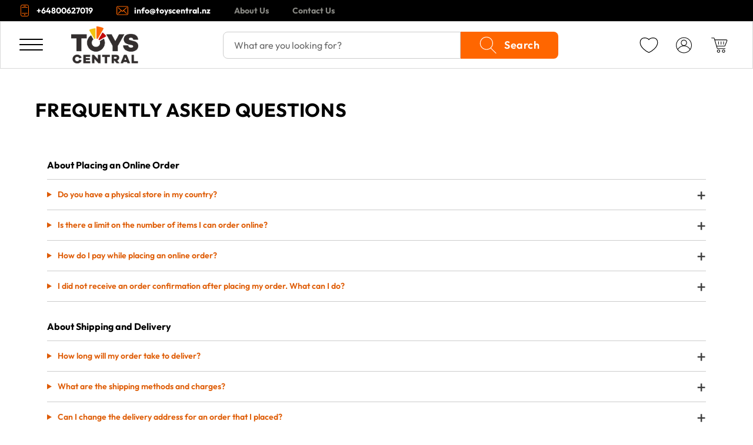

--- FILE ---
content_type: text/html; charset=utf-8
request_url: https://toyscentral.nz/faq
body_size: 18927
content:
<!DOCTYPE html><html lang="en" data-sentry-element="Html" data-sentry-component="MyDocument" data-sentry-source-file="_document.tsx" data-critters-container><head data-sentry-element="Head" data-sentry-source-file="_document.tsx"><link rel="preload" as="style" href="https://fonts.googleapis.com/css2?family=Figtree:wght@300..900&amp;family=Lato:wght@100;300;400;700;900&amp;family=Montserrat:wght@100..900&amp;family=Outfit:wght@100..900&amp;family=Poppins:wght@100;300;400;500;600;700;800;900&amp;family=Raleway:wght@100..900&amp;family=Roboto:wght@100..900&amp;display=swap"><meta charset="utf-8"><meta name="robots" content="index,follow"><meta property="og:type" content="website"><meta property="keywords"><meta name="viewport" content="width=device-width, initial-scale=1" data-sentry-element="meta" data-sentry-source-file="Head.tsx"><link id="favicon" rel="shortcut icon" href><link rel="canonical"><link rel="manifest" href="/site.webmanifest"><link rel="preconnect" href="https://www.googletagmanager.com"><link rel="preconnect" href="https://salesiq.zoho.com"><link rel="stylesheet" href="https://fonts.googleapis.com/css2?family=Figtree:wght@300..900&amp;family=Lato:wght@100;300;400;700;900&amp;family=Montserrat:wght@100..900&amp;family=Outfit:wght@100..900&amp;family=Poppins:wght@100;300;400;500;600;700;800;900&amp;family=Raleway:wght@100..900&amp;family=Roboto:wght@100..900&amp;display=swap"><meta name="next-head-count" content="12"><script id="__NEXT_DATA__" type="application/json">{"props":{"pageProps":{"page":{"data":[{"id":"16678","type":"cms_page","attributes":{"title":"FAQ","content":null,"locale":"en","meta_description":"","meta_title":"faq","slug":"faq","type":"Spree::Cms::Pages::FeaturePage"},"relationships":{"cms_sections":{"data":[{"id":"41274","type":"cms_section"},{"id":"41275","type":"cms_section"},{"id":"41276","type":"cms_section"},{"id":"41277","type":"cms_section"}]}}}],"included":[{"id":"41274","type":"cms_section","attributes":{"name":"First accordeon","content":{"title":"About Placing an Online Order","subtitle":"","button_text":"","rte_content":"\u003cdetails class=\"accordion-wrapper\"\u003e\n\u003csummary class=\"accordion-title\"\u003e\u0026nbsp;Do you have a physical store in my country?\u0026nbsp;\u003c/summary\u003e\n\u003cp class=\"accordion-content\"\u003eNot yet. Our customers can only shop online at the moment.\u003c/p\u003e\n\u003c/details\u003e\n\u003cp\u003e\u0026nbsp;\u003c/p\u003e\n\u003cdetails class=\"accordion-wrapper\"\u003e\n\u003csummary class=\"accordion-title\"\u003e\u0026nbsp;Is there a limit on the number of items I can order online?\u0026nbsp;\u003c/summary\u003e\n\u003cp class=\"accordion-content\"\u003eNo, you are free to order as many products as you wish. In fact, we even take bulk order\u003cbr /\u003erequests.\u003c/p\u003e\n\u003c/details\u003e\n\u003cp\u003e\u0026nbsp;\u003c/p\u003e\n\u003cdetails class=\"accordion-wrapper\"\u003e\n\u003csummary class=\"accordion-title\"\u003e\u0026nbsp;How do I pay while placing an online order?\u0026nbsp;\u003c/summary\u003e\n\u003cp class=\"accordion-content\"\u003eWe accept most credit and debit cards as well as additional payment methods depending on\u003cbr /\u003eyour location, like bank transfers, prepaid cards or even localized payment methods. You\u003cbr /\u003ecan check our \u003ca href=\"../privacy-policy\"\u003ePayments Policy\u003c/a\u003e for more details.\u003c/p\u003e\n\u003c/details\u003e\n\u003cp\u003e\u0026nbsp;\u003c/p\u003e\n\u003cdetails class=\"accordion-wrapper\"\u003e\n\u003csummary class=\"accordion-title\"\u003e\u0026nbsp;I did not receive an order confirmation after placing my order. What can I do?\u0026nbsp;\u003c/summary\u003e\n\u003cp class=\"accordion-content\"\u003eWe request you to please check the spam/junk folder of your mailbox. If not, it is possible\u003cbr /\u003ethat our system was having a bad day or that you made a typo while entering the email ID.\u003cbr /\u003eEither way, just email us and our team will help you.\u003c/p\u003e\n\u003c/details\u003e\n\u003cp\u003e\u0026nbsp;\u003c/p\u003e"},"settings":{"gutters":"No Gutters"},"link":null,"fit":"Screen","type":"Spree::Cms::Sections::FeaturedArticle","position":1,"img_one_sm":null,"img_one_md":null,"img_one_lg":null,"img_one_xl":null,"img_two_sm":null,"img_two_md":null,"img_two_lg":null,"img_two_xl":null,"img_three_sm":null,"img_three_md":null,"img_three_lg":null,"img_three_xl":null,"is_fullscreen":true,"rte_content":"\u003cdetails class=\"accordion-wrapper\"\u003e\n\u003csummary class=\"accordion-title\"\u003e\u0026nbsp;Do you have a physical store in my country?\u0026nbsp;\u003c/summary\u003e\n\u003cp class=\"accordion-content\"\u003eNot yet. Our customers can only shop online at the moment.\u003c/p\u003e\n\u003c/details\u003e\n\u003cp\u003e\u0026nbsp;\u003c/p\u003e\n\u003cdetails class=\"accordion-wrapper\"\u003e\n\u003csummary class=\"accordion-title\"\u003e\u0026nbsp;Is there a limit on the number of items I can order online?\u0026nbsp;\u003c/summary\u003e\n\u003cp class=\"accordion-content\"\u003eNo, you are free to order as many products as you wish. In fact, we even take bulk order\u003cbr /\u003erequests.\u003c/p\u003e\n\u003c/details\u003e\n\u003cp\u003e\u0026nbsp;\u003c/p\u003e\n\u003cdetails class=\"accordion-wrapper\"\u003e\n\u003csummary class=\"accordion-title\"\u003e\u0026nbsp;How do I pay while placing an online order?\u0026nbsp;\u003c/summary\u003e\n\u003cp class=\"accordion-content\"\u003eWe accept most credit and debit cards as well as additional payment methods depending on\u003cbr /\u003eyour location, like bank transfers, prepaid cards or even localized payment methods. You\u003cbr /\u003ecan check our \u003ca href=\"../privacy-policy\"\u003ePayments Policy\u003c/a\u003e for more details.\u003c/p\u003e\n\u003c/details\u003e\n\u003cp\u003e\u0026nbsp;\u003c/p\u003e\n\u003cdetails class=\"accordion-wrapper\"\u003e\n\u003csummary class=\"accordion-title\"\u003e\u0026nbsp;I did not receive an order confirmation after placing my order. What can I do?\u0026nbsp;\u003c/summary\u003e\n\u003cp class=\"accordion-content\"\u003eWe request you to please check the spam/junk folder of your mailbox. If not, it is possible\u003cbr /\u003ethat our system was having a bad day or that you made a typo while entering the email ID.\u003cbr /\u003eEither way, just email us and our team will help you.\u003c/p\u003e\n\u003c/details\u003e\n\u003cp\u003e\u0026nbsp;\u003c/p\u003e"},"relationships":{"linked_resource":{"data":null}}},{"id":"41275","type":"cms_section","attributes":{"name":"Second accordeon","content":{"title":"About Shipping and Delivery","subtitle":"","button_text":"","rte_content":"\u003cp\u003e\u0026nbsp;\u003c/p\u003e\n\u003cdetails class=\"accordion-wrapper\"\u003e\n\u003csummary class=\"accordion-title\"\u003e\u0026nbsp;How long will my order take to deliver?\u0026nbsp;\u003c/summary\u003e\n\u003cp class=\"accordion-content\"\u003eDelivery estimates are displayed next to each product and customers are advised to check\u003cbr /\u003ethese estimates before adding products to their cart. If you feel that your order has been\u003cbr /\u003edelayed or you forgot to check the delivery estimate, please contact us.\u003c/p\u003e\n\u003c/details\u003e\n\u003cp\u003e\u0026nbsp;\u003c/p\u003e\n\u003cdetails class=\"accordion-wrapper\"\u003e\n\u003csummary class=\"accordion-title\"\u003e\u0026nbsp;What are the shipping methods and charges?\u0026nbsp;\u003c/summary\u003e\n\u003cp class=\"accordion-content\"\u003eShipping methods and charges are displayed at the time of checkout and depend on your\u003cbr /\u003elocation. For more information, please visit our\u0026nbsp;\u003ca title=\"Shipping and Delivery Policy\" href=\"../shipping-and-delivery-policy\"\u003eShipping and Delivery\u003c/a\u003e\u0026nbsp;policy.\u003c/p\u003e\n\u003c/details\u003e\n\u003cp\u003e\u0026nbsp;\u003c/p\u003e\n\u003cdetails class=\"accordion-wrapper\"\u003e\n\u003csummary class=\"accordion-title\"\u003e\u0026nbsp;Can I change the delivery address for an order that I placed?\u003c/summary\u003e\n\u003cp class=\"accordion-content\"\u003eYes, you can contact us to change the delivery address even after you have placed your\u003cbr /\u003eorder. In case the order is already dispatched, it might be beyond our control to change the\u003cbr /\u003edelivery address. Our team will still try their best to work with our courier partners to\u003cbr /\u003eaccommodate your request.\u003c/p\u003e\n\u003c/details\u003e\n\u003cp\u003e\u0026nbsp;\u003c/p\u003e\n\u003cdetails class=\"accordion-wrapper\"\u003e\n\u003csummary class=\"accordion-title\"\u003e\u0026nbsp;What if the order tracking link does not show any movement?\u0026nbsp;\u003c/summary\u003e\n\u003cp class=\"accordion-content\"\u003ePlease allow up to 24 hours for the tracking details to get activated, once you have received\u003cbr /\u003ethe link. In case there is still an issue, or if your order seems to be stuck at the same step,\u003cbr /\u003eplease contact us and we will coordinate with the courier partners to resolve the matter.\u003c/p\u003e\n\u003c/details\u003e\n\u003cp\u003e\u0026nbsp;\u003c/p\u003e\n\u003cdetails class=\"accordion-wrapper\"\u003e\n\u003csummary class=\"accordion-title\"\u003e\u0026nbsp;My order was marked as Delivered, but I have not received it. What can I do?\u0026nbsp;\u003c/summary\u003e\n\u003cp class=\"accordion-content\"\u003eIn order to keep the delivery contactless, it is possible that your order might have been\u003cbr /\u003edelivered at your front door, or in a common area (if applicable). We advise you to check this\u003cbr /\u003eand in case you still cannot locate the shipment, please contact us.\u003c/p\u003e\n\u003c/details\u003e\n\u003cp\u003e\u0026nbsp;\u003c/p\u003e\n\u003cdetails class=\"accordion-wrapper\"\u003e\n\u003csummary class=\"accordion-title\"\u003e\u0026nbsp;I have only received a part of my order. What can I do?\u0026nbsp;\u003c/summary\u003e\n\u003cp class=\"accordion-content\"\u003eCheck the box for any signs of tampering and please send us an email, with pictures, if you\u003cbr /\u003esuspect anything. It is also possible that your order might have been shipped in parts and\u003cbr /\u003ethat you will receive the rest of it soon after.\u003c/p\u003e\n\u003c/details\u003e\n\u003cp\u003e\u0026nbsp;\u003c/p\u003e\n\u003cdetails class=\"accordion-wrapper\"\u003e\n\u003csummary class=\"accordion-title\"\u003e\u0026nbsp;I received an incorrect product / My order arrived damaged. What can I do?\u0026nbsp;\u003c/summary\u003e\n\u003cp class=\"accordion-content\"\u003ePlease send us an email with pictures of the box and its contents so that our team can help\u003cbr /\u003eyou.\u003c/p\u003e\n\u003c/details\u003e\n\u003cp\u003e\u0026nbsp;\u003c/p\u003e"},"settings":{"gutters":"No Gutters"},"link":null,"fit":"Screen","type":"Spree::Cms::Sections::FeaturedArticle","position":2,"img_one_sm":null,"img_one_md":null,"img_one_lg":null,"img_one_xl":null,"img_two_sm":null,"img_two_md":null,"img_two_lg":null,"img_two_xl":null,"img_three_sm":null,"img_three_md":null,"img_three_lg":null,"img_three_xl":null,"is_fullscreen":true,"rte_content":"\u003cp\u003e\u0026nbsp;\u003c/p\u003e\n\u003cdetails class=\"accordion-wrapper\"\u003e\n\u003csummary class=\"accordion-title\"\u003e\u0026nbsp;How long will my order take to deliver?\u0026nbsp;\u003c/summary\u003e\n\u003cp class=\"accordion-content\"\u003eDelivery estimates are displayed next to each product and customers are advised to check\u003cbr /\u003ethese estimates before adding products to their cart. If you feel that your order has been\u003cbr /\u003edelayed or you forgot to check the delivery estimate, please contact us.\u003c/p\u003e\n\u003c/details\u003e\n\u003cp\u003e\u0026nbsp;\u003c/p\u003e\n\u003cdetails class=\"accordion-wrapper\"\u003e\n\u003csummary class=\"accordion-title\"\u003e\u0026nbsp;What are the shipping methods and charges?\u0026nbsp;\u003c/summary\u003e\n\u003cp class=\"accordion-content\"\u003eShipping methods and charges are displayed at the time of checkout and depend on your\u003cbr /\u003elocation. For more information, please visit our\u0026nbsp;\u003ca title=\"Shipping and Delivery Policy\" href=\"../shipping-and-delivery-policy\"\u003eShipping and Delivery\u003c/a\u003e\u0026nbsp;policy.\u003c/p\u003e\n\u003c/details\u003e\n\u003cp\u003e\u0026nbsp;\u003c/p\u003e\n\u003cdetails class=\"accordion-wrapper\"\u003e\n\u003csummary class=\"accordion-title\"\u003e\u0026nbsp;Can I change the delivery address for an order that I placed?\u003c/summary\u003e\n\u003cp class=\"accordion-content\"\u003eYes, you can contact us to change the delivery address even after you have placed your\u003cbr /\u003eorder. In case the order is already dispatched, it might be beyond our control to change the\u003cbr /\u003edelivery address. Our team will still try their best to work with our courier partners to\u003cbr /\u003eaccommodate your request.\u003c/p\u003e\n\u003c/details\u003e\n\u003cp\u003e\u0026nbsp;\u003c/p\u003e\n\u003cdetails class=\"accordion-wrapper\"\u003e\n\u003csummary class=\"accordion-title\"\u003e\u0026nbsp;What if the order tracking link does not show any movement?\u0026nbsp;\u003c/summary\u003e\n\u003cp class=\"accordion-content\"\u003ePlease allow up to 24 hours for the tracking details to get activated, once you have received\u003cbr /\u003ethe link. In case there is still an issue, or if your order seems to be stuck at the same step,\u003cbr /\u003eplease contact us and we will coordinate with the courier partners to resolve the matter.\u003c/p\u003e\n\u003c/details\u003e\n\u003cp\u003e\u0026nbsp;\u003c/p\u003e\n\u003cdetails class=\"accordion-wrapper\"\u003e\n\u003csummary class=\"accordion-title\"\u003e\u0026nbsp;My order was marked as Delivered, but I have not received it. What can I do?\u0026nbsp;\u003c/summary\u003e\n\u003cp class=\"accordion-content\"\u003eIn order to keep the delivery contactless, it is possible that your order might have been\u003cbr /\u003edelivered at your front door, or in a common area (if applicable). We advise you to check this\u003cbr /\u003eand in case you still cannot locate the shipment, please contact us.\u003c/p\u003e\n\u003c/details\u003e\n\u003cp\u003e\u0026nbsp;\u003c/p\u003e\n\u003cdetails class=\"accordion-wrapper\"\u003e\n\u003csummary class=\"accordion-title\"\u003e\u0026nbsp;I have only received a part of my order. What can I do?\u0026nbsp;\u003c/summary\u003e\n\u003cp class=\"accordion-content\"\u003eCheck the box for any signs of tampering and please send us an email, with pictures, if you\u003cbr /\u003esuspect anything. It is also possible that your order might have been shipped in parts and\u003cbr /\u003ethat you will receive the rest of it soon after.\u003c/p\u003e\n\u003c/details\u003e\n\u003cp\u003e\u0026nbsp;\u003c/p\u003e\n\u003cdetails class=\"accordion-wrapper\"\u003e\n\u003csummary class=\"accordion-title\"\u003e\u0026nbsp;I received an incorrect product / My order arrived damaged. What can I do?\u0026nbsp;\u003c/summary\u003e\n\u003cp class=\"accordion-content\"\u003ePlease send us an email with pictures of the box and its contents so that our team can help\u003cbr /\u003eyou.\u003c/p\u003e\n\u003c/details\u003e\n\u003cp\u003e\u0026nbsp;\u003c/p\u003e"},"relationships":{"linked_resource":{"data":null}}},{"id":"41276","type":"cms_section","attributes":{"name":"Third accordeon","content":{"title":"About Cancellations and Returns","subtitle":"","button_text":"","rte_content":"\u003cdetails class=\"accordion-wrapper\"\u003e\n\u003csummary class=\"accordion-title\"\u003e\u0026nbsp;How do I cancel my order?\u0026nbsp;\u003c/summary\u003e\n\u003cp class=\"accordion-content\"\u003ePlease contact us to request cancellation of your order. If the order has not been\u003cbr /\u003edispatched, you will be eligible for a full refund. However, in case the order is already\u003cbr /\u003eshipped, we might levy a small cancellation fee to cover the cost of shipping.\u003c/p\u003e\n\u003c/details\u003e\n\u003cp\u003e\u0026nbsp;\u003c/p\u003e\n\u003cdetails class=\"accordion-wrapper\"\u003e\n\u003csummary class=\"accordion-title\"\u003e\u0026nbsp;How do I return my order?\u0026nbsp;\u003c/summary\u003e\n\u003cp class=\"accordion-content\"\u003ePlease contact us within the return window of 14 days and we will issue a Return\u003cbr /\u003eMerchandise Authorisation (RMA) number, along with the address that the goods are to be\u003cbr /\u003ereturned to. Please return with the RMA clearly marked on the package, so that we can\u003cbr /\u003eidentify it.\u003c/p\u003e\n\u003c/details\u003e\n\u003cp\u003e\u0026nbsp;\u003c/p\u003e\n\u003cdetails class=\"accordion-wrapper\"\u003e\n\u003csummary class=\"accordion-title\"\u003e\u0026nbsp;Will my postage cost be refunded when I return an order?\u0026nbsp;\u003c/summary\u003e\n\u003cp class=\"accordion-content\"\u003eYes, return shipping fees will be refunded in full for all cases where the product delivered\u003cbr /\u003ewas incorrect or damaged. Postage will not be refunded for unwanted items. To claim the\u003cbr /\u003erefund, please send us a picture of the postage receipt.\u003c/p\u003e\n\u003c/details\u003e\n\u003cp\u003e\u0026nbsp;\u003c/p\u003e\n\u003cdetails class=\"accordion-wrapper\"\u003e\n\u003csummary class=\"accordion-title\"\u003e\u0026nbsp;What happens when you receive the product that I returned?\u0026nbsp;\u003c/summary\u003e\n\u003cp class=\"accordion-content\"\u003eOur team inspects the products to ensure that they are in the same condition you must\u003cbr /\u003ehave received them in. All packaging material must be undamaged and unused with the\u003cbr /\u003eprice tags intact. This takes about 24-48 hours from the date of receipt at our facility.\u003cbr /\u003ePost that, our team will be in touch with you\u003c/p\u003e\n\u003c/details\u003e\n\u003cp\u003e\u0026nbsp;\u003c/p\u003e"},"settings":{"gutters":"No Gutters"},"link":null,"fit":"Screen","type":"Spree::Cms::Sections::FeaturedArticle","position":3,"img_one_sm":null,"img_one_md":null,"img_one_lg":null,"img_one_xl":null,"img_two_sm":null,"img_two_md":null,"img_two_lg":null,"img_two_xl":null,"img_three_sm":null,"img_three_md":null,"img_three_lg":null,"img_three_xl":null,"is_fullscreen":true,"rte_content":"\u003cdetails class=\"accordion-wrapper\"\u003e\n\u003csummary class=\"accordion-title\"\u003e\u0026nbsp;How do I cancel my order?\u0026nbsp;\u003c/summary\u003e\n\u003cp class=\"accordion-content\"\u003ePlease contact us to request cancellation of your order. If the order has not been\u003cbr /\u003edispatched, you will be eligible for a full refund. However, in case the order is already\u003cbr /\u003eshipped, we might levy a small cancellation fee to cover the cost of shipping.\u003c/p\u003e\n\u003c/details\u003e\n\u003cp\u003e\u0026nbsp;\u003c/p\u003e\n\u003cdetails class=\"accordion-wrapper\"\u003e\n\u003csummary class=\"accordion-title\"\u003e\u0026nbsp;How do I return my order?\u0026nbsp;\u003c/summary\u003e\n\u003cp class=\"accordion-content\"\u003ePlease contact us within the return window of 14 days and we will issue a Return\u003cbr /\u003eMerchandise Authorisation (RMA) number, along with the address that the goods are to be\u003cbr /\u003ereturned to. Please return with the RMA clearly marked on the package, so that we can\u003cbr /\u003eidentify it.\u003c/p\u003e\n\u003c/details\u003e\n\u003cp\u003e\u0026nbsp;\u003c/p\u003e\n\u003cdetails class=\"accordion-wrapper\"\u003e\n\u003csummary class=\"accordion-title\"\u003e\u0026nbsp;Will my postage cost be refunded when I return an order?\u0026nbsp;\u003c/summary\u003e\n\u003cp class=\"accordion-content\"\u003eYes, return shipping fees will be refunded in full for all cases where the product delivered\u003cbr /\u003ewas incorrect or damaged. Postage will not be refunded for unwanted items. To claim the\u003cbr /\u003erefund, please send us a picture of the postage receipt.\u003c/p\u003e\n\u003c/details\u003e\n\u003cp\u003e\u0026nbsp;\u003c/p\u003e\n\u003cdetails class=\"accordion-wrapper\"\u003e\n\u003csummary class=\"accordion-title\"\u003e\u0026nbsp;What happens when you receive the product that I returned?\u0026nbsp;\u003c/summary\u003e\n\u003cp class=\"accordion-content\"\u003eOur team inspects the products to ensure that they are in the same condition you must\u003cbr /\u003ehave received them in. All packaging material must be undamaged and unused with the\u003cbr /\u003eprice tags intact. This takes about 24-48 hours from the date of receipt at our facility.\u003cbr /\u003ePost that, our team will be in touch with you\u003c/p\u003e\n\u003c/details\u003e\n\u003cp\u003e\u0026nbsp;\u003c/p\u003e"},"relationships":{"linked_resource":{"data":null}}},{"id":"41277","type":"cms_section","attributes":{"name":"Fourth accordeon","content":{"title":"About Refunds","subtitle":"","button_text":"","rte_content":"\u003cdetails class=\"accordion-wrapper\" open=\"open\"\u003e\n\u003csummary class=\"accordion-title\"\u003e\u0026nbsp;When will I get my money back?\u0026nbsp;\u003c/summary\u003e\n\u003cp\u003eRefunds are processed from our end within 48 hours of authorization and depending on your\u003cbr /\u003ebank, might take up to 7 days to get credited. The authorization varies from case to case, as\u003cbr /\u003efollows:\u003c/p\u003e\n\u003cp\u003e\u003cbr /\u003e(1) For Refund Against Return:\u0026nbsp;Refund Authorisation happens when the returned\u003cbr /\u003eproduct reaches our facility and the team approves the return.\u003c/p\u003e\n\u003cp\u003e(2) For Refund Against Cancellations:\u0026nbsp;Refund Authorisation happens as soon as the\u003cbr /\u003ecancellation request is approved. In case the cancellation request is received after\u003cbr /\u003ethe product is already shipped, a small cancellation fee might apply.\u003c/p\u003e\n\u003c/details\u003e\n\u003cp\u003e\u0026nbsp;\u003c/p\u003e\n\u003cdetails class=\"accordion-wrapper\"\u003e\n\u003csummary class=\"accordion-title\"\u003e\u0026nbsp;How will I be refunded?\u0026nbsp;\u003c/summary\u003e\n\u003cp class=\"accordion-content\"\u003eRefunds are processed back to the same payment method that was used to place the order.\u003c/p\u003e\n\u003c/details\u003e\n\u003cp\u003e\u0026nbsp;\u003c/p\u003e\n\u003cdetails class=\"accordion-wrapper\"\u003e\n\u003csummary class=\"accordion-title\"\u003e\u0026nbsp;My old card or account is no longer active. What can I do?\u0026nbsp;\u003c/summary\u003e\n\u003cp class=\"accordion-content\"\u003ePlease remember to share the new card or account details at the time of placing the return\u003cbr /\u003eor cancellation request. Our team will try their best to accommodate your request.\u003c/p\u003e\n\u003c/details\u003e\n\u003cp\u003e\u0026nbsp;\u003c/p\u003e"},"settings":{"gutters":"No Gutters"},"link":null,"fit":"Screen","type":"Spree::Cms::Sections::FeaturedArticle","position":4,"img_one_sm":null,"img_one_md":null,"img_one_lg":null,"img_one_xl":null,"img_two_sm":null,"img_two_md":null,"img_two_lg":null,"img_two_xl":null,"img_three_sm":null,"img_three_md":null,"img_three_lg":null,"img_three_xl":null,"is_fullscreen":true,"rte_content":"\u003cdetails class=\"accordion-wrapper\" open=\"open\"\u003e\n\u003csummary class=\"accordion-title\"\u003e\u0026nbsp;When will I get my money back?\u0026nbsp;\u003c/summary\u003e\n\u003cp\u003eRefunds are processed from our end within 48 hours of authorization and depending on your\u003cbr /\u003ebank, might take up to 7 days to get credited. The authorization varies from case to case, as\u003cbr /\u003efollows:\u003c/p\u003e\n\u003cp\u003e\u003cbr /\u003e(1) For Refund Against Return:\u0026nbsp;Refund Authorisation happens when the returned\u003cbr /\u003eproduct reaches our facility and the team approves the return.\u003c/p\u003e\n\u003cp\u003e(2) For Refund Against Cancellations:\u0026nbsp;Refund Authorisation happens as soon as the\u003cbr /\u003ecancellation request is approved. In case the cancellation request is received after\u003cbr /\u003ethe product is already shipped, a small cancellation fee might apply.\u003c/p\u003e\n\u003c/details\u003e\n\u003cp\u003e\u0026nbsp;\u003c/p\u003e\n\u003cdetails class=\"accordion-wrapper\"\u003e\n\u003csummary class=\"accordion-title\"\u003e\u0026nbsp;How will I be refunded?\u0026nbsp;\u003c/summary\u003e\n\u003cp class=\"accordion-content\"\u003eRefunds are processed back to the same payment method that was used to place the order.\u003c/p\u003e\n\u003c/details\u003e\n\u003cp\u003e\u0026nbsp;\u003c/p\u003e\n\u003cdetails class=\"accordion-wrapper\"\u003e\n\u003csummary class=\"accordion-title\"\u003e\u0026nbsp;My old card or account is no longer active. What can I do?\u0026nbsp;\u003c/summary\u003e\n\u003cp class=\"accordion-content\"\u003ePlease remember to share the new card or account details at the time of placing the return\u003cbr /\u003eor cancellation request. Our team will try their best to accommodate your request.\u003c/p\u003e\n\u003c/details\u003e\n\u003cp\u003e\u0026nbsp;\u003c/p\u003e"},"relationships":{"linked_resource":{"data":null}}}],"meta":{"count":1,"total_count":1,"total_pages":1},"links":{"self":"https://tc-nz-api.handelnine.tech/api/v2/storefront/cms_pages?filter%5Btitle%5D=faq\u0026include=cms_sections\u0026per_page=1","next":"https://tc-nz-api.handelnine.tech/api/v2/storefront/cms_pages?filter%5Btitle%5D=faq\u0026include=cms_sections\u0026page=1\u0026per_page=1","prev":"https://tc-nz-api.handelnine.tech/api/v2/storefront/cms_pages?filter%5Btitle%5D=faq\u0026include=cms_sections\u0026page=1\u0026per_page=1","last":"https://tc-nz-api.handelnine.tech/api/v2/storefront/cms_pages?filter%5Btitle%5D=faq\u0026include=cms_sections\u0026page=1\u0026per_page=1","first":"https://tc-nz-api.handelnine.tech/api/v2/storefront/cms_pages?filter%5Btitle%5D=faq\u0026include=cms_sections\u0026page=1\u0026per_page=1"}}},"__N_SSG":true},"page":"/faq","query":{},"buildId":"pipeline-2145379083-c2edc578940106cf857e640ef720162ad7a0cd04","runtimeConfig":{"basePath":""},"isFallback":false,"isExperimentalCompile":false,"gsp":true,"locale":"en-US","locales":["en-US"],"defaultLocale":"en-US","scriptLoader":[]}</script><script defer nomodule src="/_next/static/chunks/polyfills-42372ed130431b0a.js"></script><script src="/_next/static/chunks/runtime-59ca2f43c7236b84.js" defer></script><script src="/_next/static/chunks/framework-27fcbc0d-08dfe1e2d2fcba44.js" defer></script><script src="/_next/static/chunks/framework-2ac2bb03-7733b85a4bfd1222.js" defer></script><script src="/_next/static/chunks/framework-d78f60f2-a8f77bb7771b18ac.js" defer></script><script src="/_next/static/chunks/framework-8fbefdf3-bfe9b4fdbef646a7.js" defer></script><script src="/_next/static/chunks/framework-362d063c-ad878e6a1fbad2ef.js" defer></script><script src="/_next/static/chunks/framework-9c587c8a-9819ec60c6fbbcc8.js" defer></script><script src="/_next/static/chunks/framework-4aa88247-7d99c43362b79835.js" defer></script><script src="/_next/static/chunks/framework-6808aa01-c993906a421f6625.js" defer></script><script src="/_next/static/chunks/framework-5265a0af-d3fd392fb7de5292.js" defer></script><script src="/_next/static/chunks/framework-27161c75-9abf49fa3c2a0c44.js" defer></script><script src="/_next/static/chunks/framework-8bb010c3-754eb5a3bb136d9a.js" defer></script><script src="/_next/static/chunks/framework-cfb98476-610af3f4807a8857.js" defer></script><script src="/_next/static/chunks/framework-0fbe0e3f-90c5d96c986022a0.js" defer></script><script src="/_next/static/chunks/framework-2ac4632b-a1d6477d5986da88.js" defer></script><script src="/_next/static/chunks/framework-42bbf998-f4fb792967f1e859.js" defer></script><script src="/_next/static/chunks/framework-9a66d3c2-34303977c26b3f68.js" defer></script><script src="/_next/static/chunks/framework-92dad706-78374b6c41943548.js" defer></script><script src="/_next/static/chunks/framework-7b390a09-59bc976a06a89d3e.js" defer></script><script src="/_next/static/chunks/framework-2898f16f-22a2f6d316c570cf.js" defer></script><script src="/_next/static/chunks/framework-8cbd2506-bf884af8ce475d93.js" defer></script><script src="/_next/static/chunks/main-a9c4d136b83d067c.js" defer></script><script src="/_next/static/chunks/ui-libraries-bbd79ec7-cfdd53f49ae190ad.js" defer></script><script src="/_next/static/chunks/ui-libraries-7b808625-68eba1540e7ea314.js" defer></script><script src="/_next/static/chunks/ui-libraries-d10af55d-e129bb0103bcd19d.js" defer></script><script src="/_next/static/chunks/ui-libraries-22b2bdc4-b131191aa4bf3da1.js" defer></script><script src="/_next/static/chunks/form-libraries-f37326c043e4026e.js" defer></script><script src="/_next/static/chunks/swiper-fc104530-5266fb4cd96e52bb.js" defer></script><script src="/_next/static/chunks/swiper-879d9596-d02b2eef523f0a60.js" defer></script><script src="/_next/static/chunks/swiper-09adb071-330e160241036782.js" defer></script><script src="/_next/static/chunks/swiper-0817689d-0a11df0855d1f2b1.js" defer></script><script src="/_next/static/chunks/swiper-c5eabc1b-602664dcb0b55244.js" defer></script><script src="/_next/static/chunks/swiper-06d88b00-1ecae63593a7d554.js" defer></script><script src="/_next/static/chunks/swiper-12546323-d7e45186482ac184.js" defer></script><script src="/_next/static/chunks/swiper-1a57c8df-b5a6e306ee81ad62.js" defer></script><script src="/_next/static/chunks/swiper-6391b56b-20fd80c17aa3c135.js" defer></script><script src="/_next/static/chunks/utils-e3924278-4aecadc468711d41.js" defer></script><script src="/_next/static/chunks/utils-c0d76f48-7cffa1bd55023d1b.js" defer></script><script src="/_next/static/chunks/utils-687d5bd9-f20a62b388f88a45.js" defer></script><script src="/_next/static/chunks/utils-0bc5b059-f3cbea855444738f.js" defer></script><script src="/_next/static/chunks/common-f3956634-1ecaaa0e3b38f7ac.js" defer></script><script src="/_next/static/chunks/common-d24ec4f1-c4150c51b0aee11f.js" defer></script><script src="/_next/static/chunks/common-69626fbe-53cf7d4b4b9016db.js" defer></script><script src="/_next/static/chunks/common-17a024c6-fec4c26d39eec1b8.js" defer></script><script src="/_next/static/chunks/common-6d981dde-bebe72d72dca4b68.js" defer></script><script src="/_next/static/chunks/common-399e4983-848ab417bc40484d.js" defer></script><script src="/_next/static/chunks/common-95cb307c-e64599c0c3916e70.js" defer></script><script src="/_next/static/chunks/common-59c168ad-428a7e19cfba82db.js" defer></script><script src="/_next/static/chunks/common-1434b838-a31f28ad67e34be0.js" defer></script><script src="/_next/static/chunks/common-8f54e0f0-e5c03f25b5d770ae.js" defer></script><script src="/_next/static/chunks/common-dc108753-c852b3dff1f79ffe.js" defer></script><script src="/_next/static/chunks/common-17389dee-ad7aa383756ea4e2.js" defer></script><script src="/_next/static/chunks/common-a3dad144-01c275c7e280a9fe.js" defer></script><script src="/_next/static/chunks/common-09dcab88-7bfc01ee468f1cb4.js" defer></script><script src="/_next/static/chunks/common-a86d6b56-f6b1b20ac2f05833.js" defer></script><script src="/_next/static/chunks/6047-a28dd6baeef871a5.js" defer></script><script src="/_next/static/chunks/3704-4cda8d3041235127.js" defer></script><script src="/_next/static/chunks/6014-22c04d8c887df92b.js" defer></script><script src="/_next/static/chunks/6192-3008aeda7542c4fb.js" defer></script><script src="/_next/static/chunks/7139-903676d452bc0cfc.js" defer></script><script src="/_next/static/chunks/3286-d8cf9abdfc9e7778.js" defer></script><script src="/_next/static/chunks/9821-b6a35753e523cc76.js" defer></script><script src="/_next/static/chunks/8161-5d86acec07cb54d3.js" defer></script><script src="/_next/static/chunks/9141-d9031d845b987527.js" defer></script><script src="/_next/static/chunks/9178-ccdeebeefaa9e0a3.js" defer></script><script src="/_next/static/chunks/5169-9a6d9ff92c3c4a14.js" defer></script><script src="/_next/static/chunks/4681-d7b159edb2a57263.js" defer></script><script src="/_next/static/chunks/2426-6247eed8cfd623ad.js" defer></script><script src="/_next/static/chunks/9618-cca185ed671642ac.js" defer></script><script src="/_next/static/chunks/7894-f9c83a3280c17f75.js" defer></script><script src="/_next/static/chunks/pages/_app-f3956634-d52115997692b291.js" defer></script><script src="/_next/static/chunks/pages/_app-d24ec4f1-e7afa10694ea7550.js" defer></script><script src="/_next/static/chunks/pages/_app-6d981dde-19cb8402b7b565b4.js" defer></script><script src="/_next/static/chunks/pages/_app-423e963f-5b308ecfc07ce778.js" defer></script><script src="/_next/static/chunks/pages/_app-02adc607-c8cdcc6b295fb701.js" defer></script><script src="/_next/static/chunks/pages/_app-1434b838-67383059afe85c7c.js" defer></script><script src="/_next/static/chunks/pages/_app-8f54e0f0-51acffe72261c107.js" defer></script><script src="/_next/static/chunks/pages/_app-a228705b-2afef4dcce3be358.js" defer></script><script src="/_next/static/chunks/pages/_app-4bb8899d-5381bd970e3486bc.js" defer></script><script src="/_next/static/chunks/pages/_app-a3dad144-2c9d746c97eca41e.js" defer></script><script src="/_next/static/chunks/pages/_app-f5ee3ce1-530f9fd0e542ffaf.js" defer></script><script src="/_next/static/chunks/pages/faq-36e1c4d823d39ebc.js" defer></script><script src="/_next/static/pipeline-2145379083-c2edc578940106cf857e640ef720162ad7a0cd04/_buildManifest.js" defer></script><script src="/_next/static/pipeline-2145379083-c2edc578940106cf857e640ef720162ad7a0cd04/_ssgManifest.js" defer></script><style>:root{--brand:transparent;--brand-hover:transparent;--brand-active:transparent;--baseBorder:#ccc;--textGray:#898984;--secondary:#000;--headerIcon:#000;--blueText:#7da4db;--grayBlue:#6e83a1;--grayBg:#f1f1f1;--topMenuText:#10141c;--cardImg:#f9fafc;--accordionBg:#f2f4f5;--green:#00b67a;--lightGreen:#f8fff9;--red:#b00707;--lightRed:#ffeaea;--groupedInputBg:#fff;--primary-font:var(--font-raleway);--secondary-font:var(--font-poppins);--font-montserrat:var(--font-montserrat);--font-lato:var(--font-lato);--font-poppins:var(--font-poppins);--font-outfit:var(--font-outfit);--font-raleway:var(--font-raleway);--font-figtree:var(--font-figtree);--border-radius-banner:0px;--border-radius-brand:8px;--shipping-returns-bg:#fff;--top-panel-bg:transparent;--accordion-text:transparent;--accordion-active:transparent;--accordion-expand-icon:transparent;--product-slider-image-border-radius:8px;--quantity-selection-button-color:transparent;--product-delivery-details-color:transparent;--product-details-bullet-points-color:transparent}*,:after,:before{box-sizing:inherit}html{height:100%;box-sizing:border-box;touch-action:manipulation}.appContainer,html{text-rendering:optimizeLegibility;-webkit-font-smoothing:antialiased;-moz-osx-font-smoothing:grayscale}.appContainer,html{font-family:var(--primary-font);background-color:#fff;color:#000;overscroll-behavior-x:none}body{position:relative;min-height:100%;margin:0;-webkit-font-smoothing:antialiased;-moz-osx-font-smoothing:grayscale;font-weight:400}a{-webkit-tap-highlight-color:rgba(0,0,0,0)}.panel{font-size:14px;margin-bottom:30px}.panel>p{display:none}.accordion-wrapper{border-bottom:1px solid var(--baseBorder)}.accordion-wrapper:first-of-type{border-top:1px solid var(--baseBorder)}.accordion-title{color:var(--accordion-text);list-style:none;font-weight:600;cursor:pointer;padding:15px 15px 15px 0;width:100%;text-align:left;border:none;outline:none;transition:.3s;position:relative}.accordion-title:after{color:var(--accordion-expand-icon);content:"+";display:block;position:absolute;top:50%;right:0;transform:translateY(-50%);font-size:30px;font-weight:400}.accordion-wrapper[open] .accordion-title{color:var(--accordion-active)}.accordion-wrapper[open] .accordion-title:after{color:var(--accordion-active);content:"-";transition:.3s}.accordion-content{padding-left:3px;padding-bottom:15px;font-weight:300}input::-webkit-inner-spin-button,input::-webkit-outer-spin-button{-webkit-appearance:none;margin:0}.fit{overflow:hidden}*,:after,:before{box-sizing:border-box;border:0 solid #e5e7eb}:after,:before{--tw-content:""}html{line-height:1.5;-webkit-text-size-adjust:100%;-moz-tab-size:4;-o-tab-size:4;tab-size:4;font-family:ui-sans-serif,system-ui,-apple-system,BlinkMacSystemFont,Segoe UI,Roboto,Helvetica Neue,Arial,Noto Sans,sans-serif,Apple Color Emoji,Segoe UI Emoji,Segoe UI Symbol,Noto Color Emoji;font-feature-settings:normal;font-variation-settings:normal}body{margin:0;line-height:inherit}h1,h2{font-size:inherit;font-weight:inherit}a{color:inherit;text-decoration:inherit}button,input{font-family:inherit;font-feature-settings:inherit;font-variation-settings:inherit;font-size:100%;font-weight:inherit;line-height:inherit;color:inherit;margin:0;padding:0}button{text-transform:none}[type=button],[type=submit],button{-webkit-appearance:button;background-color:transparent;background-image:none}summary{display:list-item}h1,h2,p{margin:0}ul{list-style:none;margin:0;padding:0}input::-moz-placeholder{opacity:1;color:#9ca3af}input::placeholder{opacity:1;color:#9ca3af}button{cursor:pointer}svg{display:block;vertical-align:middle}*,:after,:before{--tw-border-spacing-x:0;--tw-border-spacing-y:0;--tw-translate-x:0;--tw-translate-y:0;--tw-rotate:0;--tw-skew-x:0;--tw-skew-y:0;--tw-scale-x:1;--tw-scale-y:1;--tw-pan-x: ;--tw-pan-y: ;--tw-pinch-zoom: ;--tw-scroll-snap-strictness:proximity;--tw-gradient-from-position: ;--tw-gradient-via-position: ;--tw-gradient-to-position: ;--tw-ordinal: ;--tw-slashed-zero: ;--tw-numeric-figure: ;--tw-numeric-spacing: ;--tw-numeric-fraction: ;--tw-ring-inset: ;--tw-ring-offset-width:0px;--tw-ring-offset-color:#fff;--tw-ring-color:rgba(59,130,246,.5);--tw-ring-offset-shadow:0 0 #0000;--tw-ring-shadow:0 0 #0000;--tw-shadow:0 0 #0000;--tw-shadow-colored:0 0 #0000;--tw-blur: ;--tw-brightness: ;--tw-contrast: ;--tw-grayscale: ;--tw-hue-rotate: ;--tw-invert: ;--tw-saturate: ;--tw-sepia: ;--tw-drop-shadow: ;--tw-backdrop-blur: ;--tw-backdrop-brightness: ;--tw-backdrop-contrast: ;--tw-backdrop-grayscale: ;--tw-backdrop-hue-rotate: ;--tw-backdrop-invert: ;--tw-backdrop-opacity: ;--tw-backdrop-saturate: ;--tw-backdrop-sepia: }.absolute{position:absolute}.relative{position:relative}.left-0{left:0}.top-full{top:100%}.z-10{z-index:10}.-mx-4{margin-left:-1rem;margin-right:-1rem}.mx-auto{margin-left:auto;margin-right:auto}.my-0{margin-top:0;margin-bottom:0}.mb-10{margin-bottom:2.5rem}.mb-3{margin-bottom:.75rem}.mb-5{margin-bottom:1.25rem}.mb-8{margin-bottom:2rem}.mr-0{margin-right:0}.mt-4{margin-top:1rem}.mt-5{margin-top:1.25rem}.flex{display:flex}.inline-flex{display:inline-flex}.hidden{display:none}.h-full{height:100%}.w-full{width:100%}.max-w-6xl{max-width:1200px}.max-w-9xl{max-width:1920px}.max-w-full{max-width:100%}.flex-1{flex:1 1}.flex-row{flex-direction:row}.flex-row-reverse{flex-direction:row-reverse}.flex-col{flex-direction:column}.flex-wrap{flex-wrap:wrap}.items-start{align-items:flex-start}.items-center{align-items:center}.justify-start{justify-content:flex-start}.justify-end{justify-content:flex-end}.justify-center{justify-content:center}.justify-between{justify-content:space-between}.gap-2\.5{gap:.625rem}.rounded-full{border-radius:9999px}.border-b{border-bottom-width:1px}.border-base-border{border-color:var(--baseBorder)}.bg-accordionBg{background-color:var(--accordionBg)}.bg-footerBackground{background-color:var(--footer-bg-color)}.bg-white{--tw-bg-opacity:1;background-color:rgb(255 255 255/var(--tw-bg-opacity))}.px-2{padding-left:.5rem;padding-right:.5rem}.px-4{padding-left:1rem;padding-right:1rem}.px-5{padding-left:1.25rem;padding-right:1.25rem}.py-4{padding-top:1rem;padding-bottom:1rem}.py-8{padding-top:2rem;padding-bottom:2rem}.pb-2{padding-bottom:.5rem}.pb-8{padding-bottom:2rem}.pl-1{padding-left:.25rem}.pt-7{padding-top:1.75rem}.text-center{text-align:center}.text-32{font-size:32px}.text-base{font-size:1rem;line-height:1.5rem}.font-bold{font-weight:700}.uppercase{text-transform:uppercase}.text-base{color:#00000}.text-messageUsScroll{color:var(--message-us-scroll-color)}.text-red{color:var(--red)}.text-white{--tw-text-opacity:1;color:rgb(255 255 255/var(--tw-text-opacity))}.transition-colors{transition-property:color,background-color,border-color,text-decoration-color,fill,stroke;transition-timing-function:cubic-bezier(.4,0,.2,1);transition-duration:.15s}.duration-150{transition-duration:.15s}.hover\:underline:hover{text-decoration-line:underline}@media (min-width:640px){.sm\:-mx-4{margin-left:-1rem;margin-right:-1rem}.sm\:mb-0{margin-bottom:0}.sm\:mt-10{margin-top:2.5rem}.sm\:flex{display:flex}.sm\:w-1\/2{width:50%}.sm\:flex-col-reverse{flex-direction:column-reverse}.sm\:border-0{border-width:0}.sm\:px-0{padding-left:0;padding-right:0}.sm\:px-4{padding-left:1rem;padding-right:1rem}.sm\:px-6{padding-left:1.5rem;padding-right:1.5rem}.sm\:pb-0{padding-bottom:0}}@media (min-width:768px){.md\:mt-0{margin-top:0}.md\:block{display:block}.md\:w-2\/6{width:33.333333%}}@media (min-width:1024px){.lg\:mb-0{margin-bottom:0}.lg\:mb-16{margin-bottom:4rem}.lg\:mr-20{margin-right:5rem}.lg\:mt-12{margin-top:3rem}.lg\:hidden{display:none}.lg\:w-1\/3{width:33.333333%}.lg\:w-5\/12{width:41.666667%}.lg\:w-6xl{width:1200px}.lg\:w-7\/12{width:58.333333%}.lg\:w-auto{width:auto}.lg\:flex-row{flex-direction:row}.lg\:gap-5{gap:1.25rem}.lg\:px-44{padding-left:11rem;padding-right:11rem}.lg\:px-6{padding-left:1.5rem;padding-right:1.5rem}.lg\:py-24{padding-top:6rem;padding-bottom:6rem}}@media (min-width:1280px){.xl\:w-1\/3{width:33.333333%}}@media (min-width:1536px){.\32xl\:w-6\/12{width:50%}}body.loading *{transition:none!important}.Footer_root__AER27{display:flex;width:100%;flex-direction:column;padding-top:2rem;font-size:.875rem;line-height:1.25rem}@media (min-width:640px){.Footer_root__AER27{padding-top:3.5rem}}.Footer_root__AER27{color:var(--footer-text-color);font-family:inherit}.Footer_wrapper__YsSIR{max-width:1561px;position:relative;display:flex;width:100%;flex-direction:column}.Footer_footerTitle__yXnJe{margin-bottom:1rem;display:block;font-size:1.25rem;line-height:1.75rem;font-weight:700;text-transform:uppercase;color:var(--footer-headings-color);font-family:var(--primary-font)}.Footer_footerNavColumn__CaiNv{display:inline-flex;flex-direction:column;align-items:flex-start;justify-content:flex-start;font-family:var(--secondary-font)}.Footer_footerNavColumnContacts__X8ylU{width:auto}@media (min-width:1024px){.Footer_footerNavColumnContacts__X8ylU{width:100%}}.Footer_footerNavColumnContacts__X8ylU{font-family:var(--secondary-font)}.Footer_footerText__W7UrV{margin-top:.25rem;margin-bottom:1.25rem;display:block;font-family:var(--secondary-font)}.Footer_footerBottom__Ys0ND{z-index:10;margin-top:2rem;display:flex;width:100%;flex-direction:row-reverse;flex-wrap:wrap;align-items:center;justify-content:space-between;padding-top:2rem;padding-bottom:2rem;color:var(--footer-text-color);border-top:1px solid var(--baseBorder)}.Footer_footerBottomLeft__27N1k{display:inline-flex;width:100%;flex-direction:column;align-items:center;justify-content:center}@media (min-width:768px){.Footer_footerBottomLeft__27N1k{width:auto;justify-content:flex-start}}@media (min-width:1024px){.Footer_footerBottomLeft__27N1k{flex-direction:row}}.Footer_footerBottomLeft__27N1k{font-family:var(--secondary-font)}.Footer_linkItem__WP5Bh{font-family:var(--secondary-font)}.Footer_linkItem__WP5Bh{margin-top:.25rem;margin-bottom:.25rem;display:inline-flex;align-items:flex-start;justify-content:flex-start;color:var(--footer-text-color);transition-property:color,background-color,border-color,text-decoration-color,fill,stroke;transition-timing-function:cubic-bezier(.4,0,.2,1);transition-duration:.15s}.Footer_linkItem__WP5Bh:hover{color:var(--brand)}.Footer_linkSelected__S5sD1{font-weight:700;color:var(--brand)}.Subscription_subscribeForm__UQHaa{position:relative;margin-bottom:.25rem;display:flex;height:100%;width:100%;flex-direction:row;flex-wrap:wrap;align-items:flex-start;justify-content:flex-start}.Subscription_subscribeInput__QRoJp{flex:1 1;border-radius:var(--border-radius-brand);background-color:var(--groupedInputBg);padding-left:1.75rem;padding-right:1.75rem;font-weight:500}@media (min-width:1024px){.Subscription_subscribeInput__QRoJp{border-top-right-radius:0;border-bottom-right-radius:0}}.Subscription_subscribeInput__QRoJp{height:48px;color:#000;border:1px solid var(--baseBorder)}.Subscription_subscribeInput__QRoJp:focus{border-color:var(--brand);outline:2px solid transparent;outline-offset:2px;box-shadow:inset 0 0 0 1px var(--brand)}.Subscription_subscribeSubmit__wJlmi{margin-top:.75rem!important;height:100%!important;width:100%!important;background-color:var(--brand)!important}@media (min-width:1024px){.Subscription_subscribeSubmit__wJlmi{margin-top:0!important;width:-moz-fit-content!important;width:fit-content!important;border-top-left-radius:0!important;border-bottom-left-radius:0!important}}.Searchbar_searchBox__bbK3c{margin-left:auto;margin-right:auto;display:flex;height:46px;width:100%;max-width:570px;flex-direction:row}.Searchbar_input__Mchwo{width:100%;-webkit-appearance:none;-moz-appearance:none;appearance:none;border-top-left-radius:var(--border-radius-brand);border-bottom-left-radius:var(--border-radius-brand);background-color:var(--groupedInputBg);transition-property:color,background-color,border-color,text-decoration-color,fill,stroke,opacity,box-shadow,transform,filter,-webkit-backdrop-filter;transition-property:color,background-color,border-color,text-decoration-color,fill,stroke,opacity,box-shadow,transform,filter,backdrop-filter;transition-property:color,background-color,border-color,text-decoration-color,fill,stroke,opacity,box-shadow,transform,filter,backdrop-filter,-webkit-backdrop-filter;transition-duration:.15s;transition-timing-function:cubic-bezier(.4,0,.2,1);padding:10px 18px;color:#000;border:1px solid #ccc}.Searchbar_input__Mchwo::-moz-placeholder{color:#000;font-size:1rem;opacity:.6}.Searchbar_input__Mchwo::placeholder{color:#000;font-size:1rem;opacity:.6}.Searchbar_input__Mchwo:focus{border-color:var(--brand);outline:2px solid transparent;outline-offset:2px;box-shadow:inset 0 0 0 1px var(--brand)}@media (min-width:640px){.Searchbar_input__Mchwo{min-width:300px}}button.Searchbar_btn__owVsG{width:100%;max-width:54px;border-top-left-radius:0!important;border-bottom-left-radius:0!important;padding-left:0;padding-right:0}@media (min-width:768px){button.Searchbar_btn__owVsG{max-width:-moz-max-content;max-width:max-content;padding-left:2rem;padding-right:2rem}}button.Searchbar_btn__owVsG{background-color:var(--brand)}@media (min-width:768px){button.Searchbar_btn__owVsG svg{margin-right:.75rem}}button.Searchbar_btn__owVsG svg{min-width:30px;min-height:30px}.HamburgerMenu_navIcon__aVF9a span{height:2px!important}.HamburgerMenu_navIcon__aVF9a{width:40px;height:22px;position:relative;margin:0 15px -5px 0;transform:rotate(0deg);transition:.5s ease-in-out;cursor:pointer}.HamburgerMenu_navIcon__aVF9a span{display:block;position:absolute;height:3px;width:100%;background:#000;border-radius:9px;opacity:1;left:0;transform:rotate(0deg);transition:.25s ease-in-out}.HamburgerMenu_navIcon__aVF9a span:first-child{top:0}.HamburgerMenu_navIcon__aVF9a span:nth-child(2),.HamburgerMenu_navIcon__aVF9a span:nth-child(3){top:9px}.HamburgerMenu_navIcon__aVF9a span:nth-child(4){top:18px}.Navbar_root__hZkrK{position:sticky;top:0;z-index:40;display:flex;width:100%;flex-direction:column;align-items:flex-start;justify-content:flex-end;--tw-bg-opacity:1;background-color:rgb(255 255 255/var(--tw-bg-opacity));padding:.5rem 1rem;transition-property:all;transition-timing-function:cubic-bezier(.4,0,.2,1);transition-duration:.15s}@media (min-width:640px){.Navbar_root__hZkrK{padding-left:2rem;padding-right:2rem}}.Navbar_root__hZkrK{border:1px solid #d9d9d9}.Navbar_nav__kvCyG{display:flex;width:100%;flex-direction:row;align-items:center;justify-content:space-between;min-height:62px}.Navbar_searchbarWrapper__igjnc{width:100%;flex-direction:column;display:none}@media (min-width:1024px){.Navbar_searchbarWrapper__igjnc{display:flex;max-width:32rem}}@media (min-width:1280px){.Navbar_searchbarWrapper__igjnc{max-width:768px}}.Navbar_logoLink__Z4i5t{margin-left:auto;margin-right:auto;display:flex;flex-shrink:0;cursor:pointer;align-items:center;justify-content:center;padding-right:.75rem;opacity:1;transition-property:opacity;transition-duration:.15s;transition-delay:.15s;transition-timing-function:cubic-bezier(.4,0,.2,1)}.Navbar_logoLink__Z4i5t:hover{opacity:.9}@media (min-width:768px){.Navbar_logoLink__Z4i5t{margin-left:0;margin-right:0}}.Navbar_logo__FRCg_{max-height:63px!important;max-width:128px!important;-o-object-fit:contain;object-fit:contain}@media (min-width:640px){.Navbar_logo__FRCg_{max-width:200px!important}}.Navbar_menuWrap__rdzB_{display:flex;flex:1 1;align-items:center}@media (min-width:1024px){.Navbar_menuWrap__rdzB_{min-width:247px}}.Navbar_homeBrandLogoContainer__iE9ZC,.Navbar_logoContainer__Hs9fn{display:flex;align-items:center;min-width:180px;min-height:63px}.Navbar_mobileSearchWrapper__6CNDQ{display:flex;align-items:center;min-height:60px}.Navbar_mobileSearchWrapper__6CNDQ{width:100%}@media (min-width:640px){.Navbar_mobileSearchWrapper__6CNDQ{min-height:0}}.TopPanel_root__PuvVK{width:100%;align-items:center;justify-content:space-between;background-color:var(--top-panel-bg);padding:.5rem .75rem;font-size:.875rem;font-weight:700;line-height:1.5rem}@media (min-width:640px){.TopPanel_root__PuvVK{display:flex}}@media (min-width:1024px){.TopPanel_root__PuvVK{padding-left:2rem;padding-right:2rem}}.TopPanel_root__PuvVK{color:#fff;min-height:0}@media (min-width:640px){.TopPanel_root__PuvVK{min-height:36px}}.TopPanel_linksWrapper__6IR53{display:inline-flex;display:none;flex-direction:row;flex-wrap:wrap;align-items:center;justify-content:flex-start}@media (min-width:640px){.TopPanel_linksWrapper__6IR53{display:flex}}.TopPanel_linksWrapper__6IR53{min-width:300px}.TopPanel_navigationLinksContainer__lhSKS{display:flex;align-items:center;min-width:200px;min-height:20px}.UserNav_root__B5gk9{position:relative;display:flex;align-items:center;min-height:48px}.UserNav_list__MtHqv{display:flex;height:100%;flex-direction:row;align-items:center}.UserNav_item__EoiHa{position:relative;margin-right:.25rem;display:flex;cursor:pointer;align-items:center;--tw-text-opacity:1;color:rgb(0 0 0/var(--tw-text-opacity));outline:2px solid transparent;outline-offset:2px;transition-property:color,background-color,border-color,text-decoration-color,fill,stroke,opacity,box-shadow,transform,filter,-webkit-backdrop-filter;transition-property:color,background-color,border-color,text-decoration-color,fill,stroke,opacity,box-shadow,transform,filter,backdrop-filter;transition-property:color,background-color,border-color,text-decoration-color,fill,stroke,opacity,box-shadow,transform,filter,backdrop-filter,-webkit-backdrop-filter;transition-duration:.1s;transition-timing-function:cubic-bezier(.4,0,.2,1)}@media (min-width:768px){.UserNav_item__EoiHa{margin-right:1.25rem}}.UserNav_item__EoiHa:last-child{margin-right:0}.UserNav_item__EoiHa:active,.UserNav_item__EoiHa:focus{outline:2px solid transparent;outline-offset:2px}.UserNav_userNavItem__pBDgY{display:flex;flex-direction:column;align-items:center;justify-content:center;border-radius:9999px}.UserNav_userNavItem__pBDgY svg{height:2.5rem;width:2.5rem}@media (min-width:768px){.UserNav_userNavItem__pBDgY svg{height:2rem;width:2rem}}.UserNav_accountContainer__dICBt,.UserNav_cartContainer__TpJbo,.UserNav_wishlistContainer__v2Dks{display:flex;align-items:center;min-width:40px;min-height:32px}.ScrollToTop_scrollToTopButton__6D8G6{position:fixed;bottom:1.5rem;right:.75rem;z-index:40;display:flex;height:2.5rem;width:3.5rem;align-items:center;justify-content:center;color:var(--brand)}@media (min-width:768px){.ScrollToTop_scrollToTopButton__6D8G6{height:3.5rem}}.ScrollToTop_scrollToTopButton__6D8G6 svg{height:1.25rem;width:1.25rem}@media (min-width:640px){.ScrollToTop_scrollToTopButton__6D8G6 svg{height:1.75rem;width:1.75rem}}.Button_root__3fIL8{display:flex;cursor:pointer;align-items:center;justify-content:center;border-radius:var(--border-radius-brand);padding:.75rem 2rem;text-align:center;font-size:1.125rem;line-height:1.5rem;letter-spacing:.025em;color:inherit;outline:2px solid transparent;outline-offset:2px}.Button_brand__8xoA6{background-color:var(--brand)!important;font-weight:600!important;--tw-text-opacity:1!important;color:rgb(255 255 255/var(--tw-text-opacity))!important}.Button_brand__8xoA6:hover{transition:all .15s cubic-bezier(.4,0,1,1) 0s}.Button_brand__8xoA6:focus,.Button_brand__8xoA6:hover{background-color:var(--brand-hover)}.Button_brand__8xoA6:active{background-color:var(--brand-active)}.Text_pageHeading__Q687m{margin-bottom:1.25rem;padding-top:.25rem;font-size:32px;font-weight:700;line-height:2.25rem;letter-spacing:.025em}@media (min-width:1024px){.Text_pageHeading__Q687m{padding-bottom:1rem}}.CustomerSupportBlock_customerSupportBlock___GXzs{background:var(--brand)}.CustomerSupportBlock_subtitle__C1Sb0{display:block;text-align:center;font-size:.875rem;line-height:1.25rem;--tw-text-opacity:1;color:rgb(255 255 255/var(--tw-text-opacity))}@media (min-width:1024px){.CustomerSupportBlock_subtitle__C1Sb0{font-size:1rem;line-height:1.5rem;color:#00000;--tw-text-opacity:1;color:rgb(255 255 255/var(--tw-text-opacity))}}</style><link rel="stylesheet" href="/_next/static/css/906b30ac8f8ef7b2.css" data-n-g media="print" onload="this.media='all'"><noscript><link rel="stylesheet" href="/_next/static/css/906b30ac8f8ef7b2.css" data-n-g></noscript><link rel="stylesheet" href="/_next/static/css/6d3548ade9556659.css" data-n-g media="print" onload="this.media='all'"><noscript><link rel="stylesheet" href="/_next/static/css/6d3548ade9556659.css" data-n-g></noscript><link rel="stylesheet" href="/_next/static/css/be942bfc6704db2c.css" data-n-g media="print" onload="this.media='all'"><noscript><link rel="stylesheet" href="/_next/static/css/be942bfc6704db2c.css" data-n-g></noscript><link rel="stylesheet" href="/_next/static/css/b1166c911fcae5ea.css" data-n-g media="print" onload="this.media='all'"><noscript><link rel="stylesheet" href="/_next/static/css/b1166c911fcae5ea.css" data-n-g></noscript><link rel="stylesheet" href="/_next/static/css/10f710df135a0612.css" data-n-g media="print" onload="this.media='all'"><noscript><link rel="stylesheet" href="/_next/static/css/10f710df135a0612.css" data-n-g></noscript><link rel="stylesheet" href="/_next/static/css/7eff5442f3aa048c.css" data-n-g media="print" onload="this.media='all'"><noscript><link rel="stylesheet" href="/_next/static/css/7eff5442f3aa048c.css" data-n-g></noscript><link rel="stylesheet" href="/_next/static/css/899cefb3bacefd87.css" data-n-g media="print" onload="this.media='all'"><noscript><link rel="stylesheet" href="/_next/static/css/899cefb3bacefd87.css" data-n-g></noscript><link rel="stylesheet" href="/_next/static/css/ab671019193d51b3.css" data-n-p media="print" onload="this.media='all'"><noscript><link rel="stylesheet" href="/_next/static/css/ab671019193d51b3.css" data-n-p></noscript><noscript data-n-css></noscript></head><body class="loading appContainer"><div id="__next"><div class="absolute w-full h-full bg-white" style="z-index:100;display:block"></div><div class="bg-white mx-auto transition-colors duration-150 max-w-full"><div class="TopPanel_root__PuvVK" data-sentry-component="TopPanel" data-sentry-source-file="TopPanel.tsx"><div data-testid="top_panel_link_wrapper" class="TopPanel_linksWrapper__6IR53 hidden sm:flex"><div class="flex items-center"></div><div class="TopPanel_navigationLinksContainer__lhSKS"></div></div></div><div class="Navbar_root__hZkrK" data-sentry-component="Navbar" data-sentry-source-file="index.tsx"><div class="Navbar_nav__kvCyG"><div class="Navbar_menuWrap__rdzB_"><div class><button style="display:none" type="button" aria-label="Menu" data-sentry-component="HamburgerMenu" data-sentry-source-file="index.tsx"><div data-testid="hamburger_menu_button" class="HamburgerMenu_navIcon__aVF9a"><span></span><span></span><span></span><span></span></div></button></div><div class="Navbar_logoContainer__Hs9fn"><a aria-label="Logo" class="Navbar_logoLink__Z4i5t" title data-sentry-element="Link" data-sentry-source-file="index.tsx" href="/"><div class="relative Navbar_logo__FRCg_" data-sentry-component="Logo" data-sentry-source-file="Logo.tsx"></div></a></div></div><div class="Navbar_searchbarWrapper__igjnc"><div class="Searchbar_searchBox__bbK3c" data-sentry-component="Searchbar" data-sentry-source-file="Searchbar.tsx"><label class="hidden" for="store">Search</label><input name="store" data-id="store" class="Searchbar_input__Mchwo" placeholder="What are you looking for?" aria-label="Products search input" value><button data-variant="brand" class="Searchbar_btn__owVsG Button_root__3fIL8 Button_brand__8xoA6" type="button" data-sentry-element="Button" data-sentry-source-file="Searchbar.tsx"><svg role="img" width="24" height="24" viewBox="0 0 26 27" fill="currentColor" xmlns="http://www.w3.org/2000/svg" data-sentry-element="svg" data-sentry-component="LoupeIcon" data-sentry-source-file="Loupe.tsx"><title>Search Icon</title><path fill-rule="evenodd" clip-rule="evenodd" d="M19.2202 10.5391C19.2202 15.5096 15.1908 19.5391 10.2202 19.5391C5.24965 19.5391 1.22021 15.5096 1.22021 10.5391C1.22021 5.5685 5.24965 1.53906 10.2202 1.53906C15.1908 1.53906 19.2202 5.5685 19.2202 10.5391ZM16.549 18.2819C14.8251 19.6927 12.6215 20.5391 10.2202 20.5391C4.69737 20.5391 0.220215 16.0619 0.220215 10.5391C0.220215 5.01621 4.69737 0.539062 10.2202 0.539062C15.7431 0.539062 20.2202 5.01621 20.2202 10.5391C20.2202 13.3004 19.101 15.8004 17.2914 17.6101L25.0598 25.3785C25.26 25.5787 25.264 25.8993 25.0688 26.0946C24.8735 26.2898 24.5529 26.2858 24.3527 26.0856L16.549 18.2819Z" data-sentry-element="path" data-sentry-source-file="Loupe.tsx"/></svg><span class="hidden md:block">Search</span></button></div></div><div class="Navbar_homeBrandLogoContainer__iE9ZC"><a aria-label="Logo" class="Navbar_logoLink__Z4i5t" title data-sentry-element="Link" data-sentry-source-file="index.tsx" href="/"><div class="relative Navbar_logo__FRCg_" data-sentry-component="Logo" data-sentry-source-file="Logo.tsx"></div></a></div><div class="inline-flex flex-1 justify-end"><nav class="UserNav_root__B5gk9" data-sentry-component="UserNav" data-sentry-source-file="UserNav.tsx"><ul class="UserNav_list__MtHqv"><li class="UserNav_item__EoiHa UserNav_wishlistContainer__v2Dks"><button type="button" class="UserNav_userNavItem__pBDgY" aria-label="Menu"><svg role="img" width="27" height="23" viewBox="0 0 27 23" fill="none" xmlns="http://www.w3.org/2000/svg" data-sentry-element="svg" data-sentry-component="Heart" data-sentry-source-file="Heart.tsx"><title>Wishlist Heart Icon</title><path d="M13.6992 21.9585L13.7112 21.9531C15.7526 21.0174 18.801 19.1888 21.3478 16.7236C23.8876 14.2651 26 11.1027 26 7.50541C26 5.26576 25.2705 3.65392 24.1022 2.59069C22.9453 1.53773 21.4148 1.07434 19.8967 1.00836C18.3783 0.942372 16.8297 1.27093 15.5854 1.85135C14.7424 2.24462 13.9882 2.77897 13.5 3.42783C13.0118 2.77897 12.2576 2.24462 11.4146 1.85135C10.1703 1.27093 8.62166 0.942372 7.10328 1.00836C5.58524 1.07434 4.05474 1.53773 2.89776 2.59069C1.72951 3.65392 1 5.26576 1 7.50541C1 11.1027 3.11236 14.2651 5.65218 16.7236C8.19902 19.1888 11.2474 21.0174 13.2888 21.9531L13.3008 21.9585C13.3656 21.9867 13.4333 22 13.5 22C13.5667 22 13.6344 21.9867 13.6992 21.9585Z" stroke="currentColor" stroke-linecap="round" data-sentry-element="path" data-sentry-source-file="Heart.tsx"/></svg></button></li><li class="UserNav_item__EoiHa UserNav_accountContainer__dICBt"><button data-testid="account_button" type="button" class="UserNav_userNavItem__pBDgY" aria-label="Login" data-cy="login"><div class="flex flex-col items-center justify-center rounded-full" data-sentry-component="Avatar" data-sentry-source-file="Avatar.tsx"><svg role="img" width="33" height="33" viewBox="0 0 33 33" fill="none" xmlns="http://www.w3.org/2000/svg" data-sentry-element="svg" data-sentry-component="UserIcon" data-sentry-source-file="User.tsx"><title>User Avatar Icon</title><path fill-rule="evenodd" clip-rule="evenodd" d="M26.3111 24.1794C23.9778 27.3109 20.246 29.339 16.0406 29.339C11.8352 29.339 8.10353 27.311 5.77017 24.1797C7.9688 20.5291 11.7569 18.1391 16.0407 18.1391C20.3245 18.1391 24.1124 20.529 26.3111 24.1794ZM26.9648 23.2135C24.9166 20.0594 21.7185 17.822 18.0137 17.2288C19.9825 16.4444 21.3739 14.5209 21.3739 12.2724C21.3739 9.32688 18.9861 6.93906 16.0406 6.93906C13.0951 6.93906 10.7073 9.32688 10.7073 12.2724C10.7073 14.5209 12.0987 16.4444 14.0675 17.2289C10.3627 17.8221 7.16463 20.0595 5.11647 23.2137C3.92649 21.2703 3.24056 18.9848 3.24056 16.539C3.24056 9.46979 8.97131 3.73903 16.0406 3.73903C23.1098 3.73903 28.8406 9.46979 28.8406 16.539C28.8406 18.9847 28.1547 21.2701 26.9648 23.2135ZM29.9072 16.539C29.9072 24.1974 23.6989 30.4057 16.0406 30.4057C8.38221 30.4057 2.17389 24.1974 2.17389 16.539C2.17389 8.88068 8.38221 2.67236 16.0406 2.67236C23.6989 2.67236 29.9072 8.88068 29.9072 16.539ZM16.0406 16.5391C18.397 16.5391 20.3073 14.6288 20.3073 12.2724C20.3073 9.91598 18.397 8.00573 16.0406 8.00573C13.6842 8.00573 11.7739 9.91598 11.7739 12.2724C11.7739 14.6288 13.6842 16.5391 16.0406 16.5391Z" fill="black" data-sentry-element="path" data-sentry-source-file="User.tsx"/></svg></div></button></li><li class="UserNav_item__EoiHa UserNav_cartContainer__TpJbo"><a aria-label="Cart" class="UserNav_userNavItem__pBDgY" href="/cart"><svg role="img" width="32" height="31" viewBox="0 0 32 31" fill="currentColor" xmlns="http://www.w3.org/2000/svg" data-sentry-element="svg" data-sentry-component="BagIcon" data-sentry-source-file="Bag.tsx"><title>Bag Icon</title><path fill-rule="evenodd" clip-rule="evenodd" d="M2.17386 3.2057C2.17386 2.91114 2.41264 2.67236 2.70719 2.67236H6.17574C6.88551 2.67236 7.51045 3.13996 7.71072 3.8209L8.3141 5.87236H27.7984C28.9303 5.87236 29.7043 7.0156 29.2839 8.06659L25.8706 16.5999C25.6276 17.2074 25.0393 17.6057 24.385 17.6057H11.7651L12.5937 20.4229C12.6604 20.6498 12.8687 20.8057 13.1053 20.8057H25.6405C25.9351 20.8057 26.1739 21.0445 26.1739 21.339C26.1739 21.6336 25.9351 21.8724 25.6405 21.8724H13.1053C12.3955 21.8724 11.7706 21.4048 11.5703 20.7238L6.6874 4.12187C6.62064 3.8949 6.41233 3.73903 6.17574 3.73903H2.70719C2.41264 3.73903 2.17386 3.50025 2.17386 3.2057ZM11.4514 16.539L8.62782 6.93903H27.7984C28.1757 6.93903 28.4337 7.32011 28.2935 7.67044L24.8802 16.2038C24.7992 16.4063 24.6031 16.539 24.385 16.539H11.4514ZM16.0405 25.6057C16.0405 26.4894 15.3242 27.2057 14.4405 27.2057C13.5569 27.2057 12.8405 26.4894 12.8405 25.6057C12.8405 24.722 13.5569 24.0057 14.4405 24.0057C15.3242 24.0057 16.0405 24.722 16.0405 25.6057ZM17.1072 25.6057C17.1072 27.0785 15.9133 28.2724 14.4405 28.2724C12.9678 28.2724 11.7739 27.0785 11.7739 25.6057C11.7739 24.1329 12.9678 22.939 14.4405 22.939C15.9133 22.939 17.1072 24.1329 17.1072 25.6057ZM22.9739 27.2057C23.8575 27.2057 24.5739 26.4894 24.5739 25.6057C24.5739 24.722 23.8575 24.0057 22.9739 24.0057C22.0902 24.0057 21.3739 24.722 21.3739 25.6057C21.3739 26.4894 22.0902 27.2057 22.9739 27.2057ZM22.9739 28.2724C24.4466 28.2724 25.6405 27.0785 25.6405 25.6057C25.6405 24.1329 24.4466 22.939 22.9739 22.939C21.5011 22.939 20.3072 24.1329 20.3072 25.6057C20.3072 27.0785 21.5011 28.2724 22.9739 28.2724ZM14.9739 9.6057C14.9739 9.31115 14.7351 9.07236 14.4405 9.07236C14.146 9.07236 13.9072 9.31114 13.9072 9.6057V13.8724C13.9072 14.1669 14.146 14.4057 14.4405 14.4057C14.7351 14.4057 14.9739 14.1669 14.9739 13.8724V9.6057ZM18.7072 9.07236C19.0017 9.07236 19.2405 9.31115 19.2405 9.6057V13.8724C19.2405 14.1669 19.0017 14.4057 18.7072 14.4057C18.4126 14.4057 18.1739 14.1669 18.1739 13.8724V9.6057C18.1739 9.31114 18.4126 9.07236 18.7072 9.07236ZM23.5072 9.6057C23.5072 9.31115 23.2684 9.07236 22.9739 9.07236C22.6793 9.07236 22.4405 9.31114 22.4405 9.6057V13.8724C22.4405 14.1669 22.6793 14.4057 22.9739 14.4057C23.2684 14.4057 23.5072 14.1669 23.5072 13.8724V9.6057Z" data-sentry-element="path" data-sentry-source-file="Bag.tsx"/></svg></a></li></ul></nav></div></div><div class="Navbar_mobileSearchWrapper__6CNDQ"><div class="flex py-4 lg:px-6 w-full lg:hidden"><div class="Searchbar_searchBox__bbK3c" data-sentry-component="Searchbar" data-sentry-source-file="Searchbar.tsx"><label class="hidden" for="mobile-search">Search</label><input name="mobile-search" data-id="mobile-search" class="Searchbar_input__Mchwo" placeholder="What are you looking for?" aria-label="Products search input" value><button data-variant="brand" class="Searchbar_btn__owVsG Button_root__3fIL8 Button_brand__8xoA6" type="button" data-sentry-element="Button" data-sentry-source-file="Searchbar.tsx"><svg role="img" width="24" height="24" viewBox="0 0 26 27" fill="currentColor" xmlns="http://www.w3.org/2000/svg" data-sentry-element="svg" data-sentry-component="LoupeIcon" data-sentry-source-file="Loupe.tsx"><title>Search Icon</title><path fill-rule="evenodd" clip-rule="evenodd" d="M19.2202 10.5391C19.2202 15.5096 15.1908 19.5391 10.2202 19.5391C5.24965 19.5391 1.22021 15.5096 1.22021 10.5391C1.22021 5.5685 5.24965 1.53906 10.2202 1.53906C15.1908 1.53906 19.2202 5.5685 19.2202 10.5391ZM16.549 18.2819C14.8251 19.6927 12.6215 20.5391 10.2202 20.5391C4.69737 20.5391 0.220215 16.0619 0.220215 10.5391C0.220215 5.01621 4.69737 0.539062 10.2202 0.539062C15.7431 0.539062 20.2202 5.01621 20.2202 10.5391C20.2202 13.3004 19.101 15.8004 17.2914 17.6101L25.0598 25.3785C25.26 25.5787 25.264 25.8993 25.0688 26.0946C24.8735 26.2898 24.5529 26.2858 24.3527 26.0856L16.549 18.2819Z" data-sentry-element="path" data-sentry-source-file="Loupe.tsx"/></svg><span class="hidden md:block">Search</span></button></div></div></div></div><main class="fit"><div class="lg:mt-12 mt-5 lg:mb-16 mb-10 mx-auto max-w-6xl px-5" data-sentry-element="Component" data-sentry-component="Container" data-sentry-source-file="Container.tsx"><div class="flex flex-col lg:flex-row"><div class="w-full mb-5"><h1 class="Text_pageHeading__Q687m uppercase mb-5" data-sentry-element="Component" data-sentry-source-file="Text.tsx" data-sentry-component="Text">Frequently Asked Questions</h1><section class="bg-accordionBg px-5 pt-7 pb-2"><section data-sentry-component="Accordion" data-sentry-source-file="index.tsx"><h2 class="text-base font-bold mb-3">About Placing an Online Order</h2><div class="panel"><details class="accordion-wrapper">
<summary class="accordion-title">&nbsp;Do you have a physical store in my country?&nbsp;</summary>
<p class="accordion-content">Not yet. Our customers can only shop online at the moment.</p>
</details>
<p>&nbsp;</p>
<details class="accordion-wrapper">
<summary class="accordion-title">&nbsp;Is there a limit on the number of items I can order online?&nbsp;</summary>
<p class="accordion-content">No, you are free to order as many products as you wish. In fact, we even take bulk order<br>requests.</p>
</details>
<p>&nbsp;</p>
<details class="accordion-wrapper">
<summary class="accordion-title">&nbsp;How do I pay while placing an online order?&nbsp;</summary>
<p class="accordion-content">We accept most credit and debit cards as well as additional payment methods depending on<br>your location, like bank transfers, prepaid cards or even localized payment methods. You<br>can check our <a href="../privacy-policy">Payments Policy</a> for more details.</p>
</details>
<p>&nbsp;</p>
<details class="accordion-wrapper">
<summary class="accordion-title">&nbsp;I did not receive an order confirmation after placing my order. What can I do?&nbsp;</summary>
<p class="accordion-content">We request you to please check the spam/junk folder of your mailbox. If not, it is possible<br>that our system was having a bad day or that you made a typo while entering the email ID.<br>Either way, just email us and our team will help you.</p>
</details>
<p>&nbsp;</p></div></section><section data-sentry-component="Accordion" data-sentry-source-file="index.tsx"><h2 class="text-base font-bold mb-3">About Shipping and Delivery</h2><div class="panel"><p>&nbsp;</p>
<details class="accordion-wrapper">
<summary class="accordion-title">&nbsp;How long will my order take to deliver?&nbsp;</summary>
<p class="accordion-content">Delivery estimates are displayed next to each product and customers are advised to check<br>these estimates before adding products to their cart. If you feel that your order has been<br>delayed or you forgot to check the delivery estimate, please contact us.</p>
</details>
<p>&nbsp;</p>
<details class="accordion-wrapper">
<summary class="accordion-title">&nbsp;What are the shipping methods and charges?&nbsp;</summary>
<p class="accordion-content">Shipping methods and charges are displayed at the time of checkout and depend on your<br>location. For more information, please visit our&nbsp;<a title="Shipping and Delivery Policy" href="../shipping-and-delivery-policy">Shipping and Delivery</a>&nbsp;policy.</p>
</details>
<p>&nbsp;</p>
<details class="accordion-wrapper">
<summary class="accordion-title">&nbsp;Can I change the delivery address for an order that I placed?</summary>
<p class="accordion-content">Yes, you can contact us to change the delivery address even after you have placed your<br>order. In case the order is already dispatched, it might be beyond our control to change the<br>delivery address. Our team will still try their best to work with our courier partners to<br>accommodate your request.</p>
</details>
<p>&nbsp;</p>
<details class="accordion-wrapper">
<summary class="accordion-title">&nbsp;What if the order tracking link does not show any movement?&nbsp;</summary>
<p class="accordion-content">Please allow up to 24 hours for the tracking details to get activated, once you have received<br>the link. In case there is still an issue, or if your order seems to be stuck at the same step,<br>please contact us and we will coordinate with the courier partners to resolve the matter.</p>
</details>
<p>&nbsp;</p>
<details class="accordion-wrapper">
<summary class="accordion-title">&nbsp;My order was marked as Delivered, but I have not received it. What can I do?&nbsp;</summary>
<p class="accordion-content">In order to keep the delivery contactless, it is possible that your order might have been<br>delivered at your front door, or in a common area (if applicable). We advise you to check this<br>and in case you still cannot locate the shipment, please contact us.</p>
</details>
<p>&nbsp;</p>
<details class="accordion-wrapper">
<summary class="accordion-title">&nbsp;I have only received a part of my order. What can I do?&nbsp;</summary>
<p class="accordion-content">Check the box for any signs of tampering and please send us an email, with pictures, if you<br>suspect anything. It is also possible that your order might have been shipped in parts and<br>that you will receive the rest of it soon after.</p>
</details>
<p>&nbsp;</p>
<details class="accordion-wrapper">
<summary class="accordion-title">&nbsp;I received an incorrect product / My order arrived damaged. What can I do?&nbsp;</summary>
<p class="accordion-content">Please send us an email with pictures of the box and its contents so that our team can help<br>you.</p>
</details>
<p>&nbsp;</p></div></section><section data-sentry-component="Accordion" data-sentry-source-file="index.tsx"><h2 class="text-base font-bold mb-3">About Cancellations and Returns</h2><div class="panel"><details class="accordion-wrapper">
<summary class="accordion-title">&nbsp;How do I cancel my order?&nbsp;</summary>
<p class="accordion-content">Please contact us to request cancellation of your order. If the order has not been<br>dispatched, you will be eligible for a full refund. However, in case the order is already<br>shipped, we might levy a small cancellation fee to cover the cost of shipping.</p>
</details>
<p>&nbsp;</p>
<details class="accordion-wrapper">
<summary class="accordion-title">&nbsp;How do I return my order?&nbsp;</summary>
<p class="accordion-content">Please contact us within the return window of 14 days and we will issue a Return<br>Merchandise Authorisation (RMA) number, along with the address that the goods are to be<br>returned to. Please return with the RMA clearly marked on the package, so that we can<br>identify it.</p>
</details>
<p>&nbsp;</p>
<details class="accordion-wrapper">
<summary class="accordion-title">&nbsp;Will my postage cost be refunded when I return an order?&nbsp;</summary>
<p class="accordion-content">Yes, return shipping fees will be refunded in full for all cases where the product delivered<br>was incorrect or damaged. Postage will not be refunded for unwanted items. To claim the<br>refund, please send us a picture of the postage receipt.</p>
</details>
<p>&nbsp;</p>
<details class="accordion-wrapper">
<summary class="accordion-title">&nbsp;What happens when you receive the product that I returned?&nbsp;</summary>
<p class="accordion-content">Our team inspects the products to ensure that they are in the same condition you must<br>have received them in. All packaging material must be undamaged and unused with the<br>price tags intact. This takes about 24-48 hours from the date of receipt at our facility.<br>Post that, our team will be in touch with you</p>
</details>
<p>&nbsp;</p></div></section><section data-sentry-component="Accordion" data-sentry-source-file="index.tsx"><h2 class="text-base font-bold mb-3">About Refunds</h2><div class="panel"><details class="accordion-wrapper" open="open">
<summary class="accordion-title">&nbsp;When will I get my money back?&nbsp;</summary>
<p>Refunds are processed from our end within 48 hours of authorization and depending on your<br>bank, might take up to 7 days to get credited. The authorization varies from case to case, as<br>follows:</p>
<p><br>(1) For Refund Against Return:&nbsp;Refund Authorisation happens when the returned<br>product reaches our facility and the team approves the return.</p>
<p>(2) For Refund Against Cancellations:&nbsp;Refund Authorisation happens as soon as the<br>cancellation request is approved. In case the cancellation request is received after<br>the product is already shipped, a small cancellation fee might apply.</p>
</details>
<p>&nbsp;</p>
<details class="accordion-wrapper">
<summary class="accordion-title">&nbsp;How will I be refunded?&nbsp;</summary>
<p class="accordion-content">Refunds are processed back to the same payment method that was used to place the order.</p>
</details>
<p>&nbsp;</p>
<details class="accordion-wrapper">
<summary class="accordion-title">&nbsp;My old card or account is no longer active. What can I do?&nbsp;</summary>
<p class="accordion-content">Please remember to share the new card or account details at the time of placing the return<br>or cancellation request. Our team will try their best to accommodate your request.</p>
</details>
<p>&nbsp;</p></div></section></section></div></div></div><div class="w-full flex-col flex px-2 py-8 lg:py-24 items-center CustomerSupportBlock_customerSupportBlock___GXzs" data-sentry-component="CustomerSupportBlock" data-sentry-source-file="index.tsx"><div class="w-full text-white text-center"><h2 class="text-32 font-bold mb-10">Customer Support</h2></div><div class="flex flex-wrap gap-2.5 lg:gap-5 justify-center items-center text-center lg:flex-row lg:w-6xl lg:px-44"><div><span class="CustomerSupportBlock_subtitle__C1Sb0">Avg. Response Time: Within<!-- --> <!-- -->NaN hours</span></div><div><span class="CustomerSupportBlock_subtitle__C1Sb0">Available</span></div><div><span class="CustomerSupportBlock_subtitle__C1Sb0">Avg. Response Time: Within<!-- --> <!-- -->NaN hours</span></div></div></div></main><footer class="Footer_root__AER27 bg-footerBackground" data-sentry-component="Footer" data-sentry-source-file="Footer.tsx"><div class="mx-auto max-w-9xl sm:px-6 w-full" data-sentry-element="Component" data-sentry-component="Container" data-sentry-source-file="Container.tsx"><div class="my-0 mx-auto sm:px-0 px-4 Footer_wrapper__YsSIR"><div class="flex flex-row-reverse flex-wrap items-start justify-between z-10 -mx-4"><div class="px-4 2xl:w-6/12 lg:w-7/12 w-full"><div class="flex flex-row flex-wrap sm:-mx-4 justify-between"><div class="Footer_footerNavColumn__CaiNv mb-8 lg:mb-0 pb-8 sm:pb-0 lg:w-1/3 md:w-2/6 sm:w-1/2 w-full sm:px-4 sm:border-0 border-b border-base-border"><span data-testid="categories" class="Footer_footerTitle__yXnJe">Categories</span></div><div class="Footer_footerNavColumn__CaiNv mb-8 lg:mb-0 pb-8 sm:pb-0 lg:w-1/3 md:w-2/6 sm:w-1/2 w-full sm:px-4 sm:border-0 border-b border-base-border"><span data-testid="policies" class="Footer_footerTitle__yXnJe">Policies</span><a data-testid="footer_policy_link" class="Footer_linkItem__WP5Bh " title="Shipping and Delivery Policy" href="/policy/shipping-and-delivery-policy">Shipping and Delivery Policy</a><a data-testid="footer_policy_link" class="Footer_linkItem__WP5Bh " title="Return and Refund Policy" href="/policy/return-policy">Return and Refund Policy</a><a data-testid="footer_policy_link" class="Footer_linkItem__WP5Bh " title="Payments Policy" href="/policy/payments-policy">Payments Policy</a><a data-testid="footer_policy_link" class="Footer_linkItem__WP5Bh " title="Privacy Policy" href="/policy/privacy-policy">Privacy Policy</a><a data-testid="footer_policy_link" class="Footer_linkItem__WP5Bh " title="Terms and Conditions" href="/policy/terms-of-service">Terms and Conditions</a></div><div class="Footer_footerNavColumn__CaiNv mb-8 lg:mb-0 pb-8 sm:pb-0 xl:w-1/3 lg:w-auto md:w-2/6 sm:w-1/2 w-full sm:px-4 sm:border-0 border-b border-base-border"><a data-testid="footer_support" class="Footer_footerTitle__yXnJe" title="Help" href="/help">Support</a><a data-testid="footer_about_us" class="Footer_linkItem__WP5Bh " title="About Us" href="/about-us">About Us</a><a data-testid="footer_contact_us" class="Footer_linkItem__WP5Bh " title="Contact Us" href="/contact-us">Contact Us</a><a data-testid="footer_faq" aria-label="frequently asked questions" class="Footer_linkItem__WP5Bh Footer_linkSelected__S5sD1" title="FAQ" href="/faq">FAQ</a></div></div></div><div class="flex sm:flex-col-reverse flex-col lg:w-5/12 w-full px-4"><div class="flex flex-col items-start justify-start sm:mt-10 sm:mb-0 mb-8 pb-8 sm:pb-0 sm:border-0 border-b border-base-border"><p class="Footer_footerText__W7UrV">Subscribe to our Newsletter to receive updates, access to exclusive deals, and more.</p><div class="Subscription_subscribeForm__UQHaa" data-sentry-component="Subscription" data-sentry-source-file="Subscription.tsx"><input type="email" aria-label="email input for subscribtion" class="Subscription_subscribeInput__QRoJp" placeholder="Enter Email Address" value><button data-variant="brand" class="Subscription_subscribeSubmit__wJlmi Button_root__3fIL8 Button_brand__8xoA6" type="submit" data-sentry-element="Button" data-sentry-source-file="Subscription.tsx">Sign Up</button><p class="text-red pl-1 w-full absolute top-full left-0"></p></div></div><div class="Footer_footerNavColumn__CaiNv Footer_footerNavColumnContacts__X8ylU"><span data-testid="footer_info" class="Footer_footerTitle__yXnJe">Info</span></div></div></div><div class="Footer_footerBottom__Ys0ND"><div class="Footer_footerBottomLeft__27N1k"><span class="mr-0 lg:mr-20 md:mt-0 mt-4">© <!-- -->2026<!-- -->,<!-- --> <a class="hover:underline" data-sentry-element="Link" data-sentry-source-file="Footer.tsx" href="/"></a></span></div></div></div></div></footer><button type="button" aria-label="scroll page to top" id="scrollToTop" class="ScrollToTop_scrollToTopButton__6D8G6" style="display:none" data-sentry-component="ScrollToTop" data-sentry-source-file="ScrollToTop.tsx"><svg width="26" height="26" viewBox="0 0 31 30" fill="currentColor" xmlns="http://www.w3.org/2000/svg" class="text-messageUsScroll" data-sentry-element="svg" data-sentry-source-file="DoubleUpChevron.tsx" data-sentry-component="DoubleUpChevron"><path fill-rule="evenodd" clip-rule="evenodd" d="M16.1805 0.620867L15.5118 0L14.8325 0.609091L0.332464 13.6091C-0.0787501 13.9778 -0.113235 14.61 0.25544 15.0212C0.624115 15.4324 1.25634 15.4669 1.66755 15.0982L15.4882 2.70732L28.8196 15.0865C29.2243 15.4623 29.857 15.4388 30.2328 15.0341C30.6086 14.6294 30.5852 13.9967 30.1805 13.6209L16.1805 0.620867ZM16.1805 13.6209L15.5118 13L14.8325 13.6091L0.332464 26.6091C-0.0787501 26.9778 -0.113235 27.61 0.25544 28.0212C0.624115 28.4324 1.25634 28.4669 1.66755 28.0982L15.4882 15.7073L28.8196 28.0865C29.2243 28.4623 29.857 28.4388 30.2328 28.0341C30.6086 27.6294 30.5852 26.9967 30.1805 26.6209L16.1805 13.6209Z" data-sentry-element="path" data-sentry-source-file="DoubleUpChevron.tsx"/></svg></button></div></div><script id="__NEXT_DATA__" type="application/json">{"props":{"pageProps":{"page":{"data":[{"id":"16678","type":"cms_page","attributes":{"title":"FAQ","content":null,"locale":"en","meta_description":"","meta_title":"faq","slug":"faq","type":"Spree::Cms::Pages::FeaturePage"},"relationships":{"cms_sections":{"data":[{"id":"41274","type":"cms_section"},{"id":"41275","type":"cms_section"},{"id":"41276","type":"cms_section"},{"id":"41277","type":"cms_section"}]}}}],"included":[{"id":"41274","type":"cms_section","attributes":{"name":"First accordeon","content":{"title":"About Placing an Online Order","subtitle":"","button_text":"","rte_content":"\u003cdetails class=\"accordion-wrapper\"\u003e\n\u003csummary class=\"accordion-title\"\u003e\u0026nbsp;Do you have a physical store in my country?\u0026nbsp;\u003c/summary\u003e\n\u003cp class=\"accordion-content\"\u003eNot yet. Our customers can only shop online at the moment.\u003c/p\u003e\n\u003c/details\u003e\n\u003cp\u003e\u0026nbsp;\u003c/p\u003e\n\u003cdetails class=\"accordion-wrapper\"\u003e\n\u003csummary class=\"accordion-title\"\u003e\u0026nbsp;Is there a limit on the number of items I can order online?\u0026nbsp;\u003c/summary\u003e\n\u003cp class=\"accordion-content\"\u003eNo, you are free to order as many products as you wish. In fact, we even take bulk order\u003cbr /\u003erequests.\u003c/p\u003e\n\u003c/details\u003e\n\u003cp\u003e\u0026nbsp;\u003c/p\u003e\n\u003cdetails class=\"accordion-wrapper\"\u003e\n\u003csummary class=\"accordion-title\"\u003e\u0026nbsp;How do I pay while placing an online order?\u0026nbsp;\u003c/summary\u003e\n\u003cp class=\"accordion-content\"\u003eWe accept most credit and debit cards as well as additional payment methods depending on\u003cbr /\u003eyour location, like bank transfers, prepaid cards or even localized payment methods. You\u003cbr /\u003ecan check our \u003ca href=\"../privacy-policy\"\u003ePayments Policy\u003c/a\u003e for more details.\u003c/p\u003e\n\u003c/details\u003e\n\u003cp\u003e\u0026nbsp;\u003c/p\u003e\n\u003cdetails class=\"accordion-wrapper\"\u003e\n\u003csummary class=\"accordion-title\"\u003e\u0026nbsp;I did not receive an order confirmation after placing my order. What can I do?\u0026nbsp;\u003c/summary\u003e\n\u003cp class=\"accordion-content\"\u003eWe request you to please check the spam/junk folder of your mailbox. If not, it is possible\u003cbr /\u003ethat our system was having a bad day or that you made a typo while entering the email ID.\u003cbr /\u003eEither way, just email us and our team will help you.\u003c/p\u003e\n\u003c/details\u003e\n\u003cp\u003e\u0026nbsp;\u003c/p\u003e"},"settings":{"gutters":"No Gutters"},"link":null,"fit":"Screen","type":"Spree::Cms::Sections::FeaturedArticle","position":1,"img_one_sm":null,"img_one_md":null,"img_one_lg":null,"img_one_xl":null,"img_two_sm":null,"img_two_md":null,"img_two_lg":null,"img_two_xl":null,"img_three_sm":null,"img_three_md":null,"img_three_lg":null,"img_three_xl":null,"is_fullscreen":true,"rte_content":"\u003cdetails class=\"accordion-wrapper\"\u003e\n\u003csummary class=\"accordion-title\"\u003e\u0026nbsp;Do you have a physical store in my country?\u0026nbsp;\u003c/summary\u003e\n\u003cp class=\"accordion-content\"\u003eNot yet. Our customers can only shop online at the moment.\u003c/p\u003e\n\u003c/details\u003e\n\u003cp\u003e\u0026nbsp;\u003c/p\u003e\n\u003cdetails class=\"accordion-wrapper\"\u003e\n\u003csummary class=\"accordion-title\"\u003e\u0026nbsp;Is there a limit on the number of items I can order online?\u0026nbsp;\u003c/summary\u003e\n\u003cp class=\"accordion-content\"\u003eNo, you are free to order as many products as you wish. In fact, we even take bulk order\u003cbr /\u003erequests.\u003c/p\u003e\n\u003c/details\u003e\n\u003cp\u003e\u0026nbsp;\u003c/p\u003e\n\u003cdetails class=\"accordion-wrapper\"\u003e\n\u003csummary class=\"accordion-title\"\u003e\u0026nbsp;How do I pay while placing an online order?\u0026nbsp;\u003c/summary\u003e\n\u003cp class=\"accordion-content\"\u003eWe accept most credit and debit cards as well as additional payment methods depending on\u003cbr /\u003eyour location, like bank transfers, prepaid cards or even localized payment methods. You\u003cbr /\u003ecan check our \u003ca href=\"../privacy-policy\"\u003ePayments Policy\u003c/a\u003e for more details.\u003c/p\u003e\n\u003c/details\u003e\n\u003cp\u003e\u0026nbsp;\u003c/p\u003e\n\u003cdetails class=\"accordion-wrapper\"\u003e\n\u003csummary class=\"accordion-title\"\u003e\u0026nbsp;I did not receive an order confirmation after placing my order. What can I do?\u0026nbsp;\u003c/summary\u003e\n\u003cp class=\"accordion-content\"\u003eWe request you to please check the spam/junk folder of your mailbox. If not, it is possible\u003cbr /\u003ethat our system was having a bad day or that you made a typo while entering the email ID.\u003cbr /\u003eEither way, just email us and our team will help you.\u003c/p\u003e\n\u003c/details\u003e\n\u003cp\u003e\u0026nbsp;\u003c/p\u003e"},"relationships":{"linked_resource":{"data":null}}},{"id":"41275","type":"cms_section","attributes":{"name":"Second accordeon","content":{"title":"About Shipping and Delivery","subtitle":"","button_text":"","rte_content":"\u003cp\u003e\u0026nbsp;\u003c/p\u003e\n\u003cdetails class=\"accordion-wrapper\"\u003e\n\u003csummary class=\"accordion-title\"\u003e\u0026nbsp;How long will my order take to deliver?\u0026nbsp;\u003c/summary\u003e\n\u003cp class=\"accordion-content\"\u003eDelivery estimates are displayed next to each product and customers are advised to check\u003cbr /\u003ethese estimates before adding products to their cart. If you feel that your order has been\u003cbr /\u003edelayed or you forgot to check the delivery estimate, please contact us.\u003c/p\u003e\n\u003c/details\u003e\n\u003cp\u003e\u0026nbsp;\u003c/p\u003e\n\u003cdetails class=\"accordion-wrapper\"\u003e\n\u003csummary class=\"accordion-title\"\u003e\u0026nbsp;What are the shipping methods and charges?\u0026nbsp;\u003c/summary\u003e\n\u003cp class=\"accordion-content\"\u003eShipping methods and charges are displayed at the time of checkout and depend on your\u003cbr /\u003elocation. For more information, please visit our\u0026nbsp;\u003ca title=\"Shipping and Delivery Policy\" href=\"../shipping-and-delivery-policy\"\u003eShipping and Delivery\u003c/a\u003e\u0026nbsp;policy.\u003c/p\u003e\n\u003c/details\u003e\n\u003cp\u003e\u0026nbsp;\u003c/p\u003e\n\u003cdetails class=\"accordion-wrapper\"\u003e\n\u003csummary class=\"accordion-title\"\u003e\u0026nbsp;Can I change the delivery address for an order that I placed?\u003c/summary\u003e\n\u003cp class=\"accordion-content\"\u003eYes, you can contact us to change the delivery address even after you have placed your\u003cbr /\u003eorder. In case the order is already dispatched, it might be beyond our control to change the\u003cbr /\u003edelivery address. Our team will still try their best to work with our courier partners to\u003cbr /\u003eaccommodate your request.\u003c/p\u003e\n\u003c/details\u003e\n\u003cp\u003e\u0026nbsp;\u003c/p\u003e\n\u003cdetails class=\"accordion-wrapper\"\u003e\n\u003csummary class=\"accordion-title\"\u003e\u0026nbsp;What if the order tracking link does not show any movement?\u0026nbsp;\u003c/summary\u003e\n\u003cp class=\"accordion-content\"\u003ePlease allow up to 24 hours for the tracking details to get activated, once you have received\u003cbr /\u003ethe link. In case there is still an issue, or if your order seems to be stuck at the same step,\u003cbr /\u003eplease contact us and we will coordinate with the courier partners to resolve the matter.\u003c/p\u003e\n\u003c/details\u003e\n\u003cp\u003e\u0026nbsp;\u003c/p\u003e\n\u003cdetails class=\"accordion-wrapper\"\u003e\n\u003csummary class=\"accordion-title\"\u003e\u0026nbsp;My order was marked as Delivered, but I have not received it. What can I do?\u0026nbsp;\u003c/summary\u003e\n\u003cp class=\"accordion-content\"\u003eIn order to keep the delivery contactless, it is possible that your order might have been\u003cbr /\u003edelivered at your front door, or in a common area (if applicable). We advise you to check this\u003cbr /\u003eand in case you still cannot locate the shipment, please contact us.\u003c/p\u003e\n\u003c/details\u003e\n\u003cp\u003e\u0026nbsp;\u003c/p\u003e\n\u003cdetails class=\"accordion-wrapper\"\u003e\n\u003csummary class=\"accordion-title\"\u003e\u0026nbsp;I have only received a part of my order. What can I do?\u0026nbsp;\u003c/summary\u003e\n\u003cp class=\"accordion-content\"\u003eCheck the box for any signs of tampering and please send us an email, with pictures, if you\u003cbr /\u003esuspect anything. It is also possible that your order might have been shipped in parts and\u003cbr /\u003ethat you will receive the rest of it soon after.\u003c/p\u003e\n\u003c/details\u003e\n\u003cp\u003e\u0026nbsp;\u003c/p\u003e\n\u003cdetails class=\"accordion-wrapper\"\u003e\n\u003csummary class=\"accordion-title\"\u003e\u0026nbsp;I received an incorrect product / My order arrived damaged. What can I do?\u0026nbsp;\u003c/summary\u003e\n\u003cp class=\"accordion-content\"\u003ePlease send us an email with pictures of the box and its contents so that our team can help\u003cbr /\u003eyou.\u003c/p\u003e\n\u003c/details\u003e\n\u003cp\u003e\u0026nbsp;\u003c/p\u003e"},"settings":{"gutters":"No Gutters"},"link":null,"fit":"Screen","type":"Spree::Cms::Sections::FeaturedArticle","position":2,"img_one_sm":null,"img_one_md":null,"img_one_lg":null,"img_one_xl":null,"img_two_sm":null,"img_two_md":null,"img_two_lg":null,"img_two_xl":null,"img_three_sm":null,"img_three_md":null,"img_three_lg":null,"img_three_xl":null,"is_fullscreen":true,"rte_content":"\u003cp\u003e\u0026nbsp;\u003c/p\u003e\n\u003cdetails class=\"accordion-wrapper\"\u003e\n\u003csummary class=\"accordion-title\"\u003e\u0026nbsp;How long will my order take to deliver?\u0026nbsp;\u003c/summary\u003e\n\u003cp class=\"accordion-content\"\u003eDelivery estimates are displayed next to each product and customers are advised to check\u003cbr /\u003ethese estimates before adding products to their cart. If you feel that your order has been\u003cbr /\u003edelayed or you forgot to check the delivery estimate, please contact us.\u003c/p\u003e\n\u003c/details\u003e\n\u003cp\u003e\u0026nbsp;\u003c/p\u003e\n\u003cdetails class=\"accordion-wrapper\"\u003e\n\u003csummary class=\"accordion-title\"\u003e\u0026nbsp;What are the shipping methods and charges?\u0026nbsp;\u003c/summary\u003e\n\u003cp class=\"accordion-content\"\u003eShipping methods and charges are displayed at the time of checkout and depend on your\u003cbr /\u003elocation. For more information, please visit our\u0026nbsp;\u003ca title=\"Shipping and Delivery Policy\" href=\"../shipping-and-delivery-policy\"\u003eShipping and Delivery\u003c/a\u003e\u0026nbsp;policy.\u003c/p\u003e\n\u003c/details\u003e\n\u003cp\u003e\u0026nbsp;\u003c/p\u003e\n\u003cdetails class=\"accordion-wrapper\"\u003e\n\u003csummary class=\"accordion-title\"\u003e\u0026nbsp;Can I change the delivery address for an order that I placed?\u003c/summary\u003e\n\u003cp class=\"accordion-content\"\u003eYes, you can contact us to change the delivery address even after you have placed your\u003cbr /\u003eorder. In case the order is already dispatched, it might be beyond our control to change the\u003cbr /\u003edelivery address. Our team will still try their best to work with our courier partners to\u003cbr /\u003eaccommodate your request.\u003c/p\u003e\n\u003c/details\u003e\n\u003cp\u003e\u0026nbsp;\u003c/p\u003e\n\u003cdetails class=\"accordion-wrapper\"\u003e\n\u003csummary class=\"accordion-title\"\u003e\u0026nbsp;What if the order tracking link does not show any movement?\u0026nbsp;\u003c/summary\u003e\n\u003cp class=\"accordion-content\"\u003ePlease allow up to 24 hours for the tracking details to get activated, once you have received\u003cbr /\u003ethe link. In case there is still an issue, or if your order seems to be stuck at the same step,\u003cbr /\u003eplease contact us and we will coordinate with the courier partners to resolve the matter.\u003c/p\u003e\n\u003c/details\u003e\n\u003cp\u003e\u0026nbsp;\u003c/p\u003e\n\u003cdetails class=\"accordion-wrapper\"\u003e\n\u003csummary class=\"accordion-title\"\u003e\u0026nbsp;My order was marked as Delivered, but I have not received it. What can I do?\u0026nbsp;\u003c/summary\u003e\n\u003cp class=\"accordion-content\"\u003eIn order to keep the delivery contactless, it is possible that your order might have been\u003cbr /\u003edelivered at your front door, or in a common area (if applicable). We advise you to check this\u003cbr /\u003eand in case you still cannot locate the shipment, please contact us.\u003c/p\u003e\n\u003c/details\u003e\n\u003cp\u003e\u0026nbsp;\u003c/p\u003e\n\u003cdetails class=\"accordion-wrapper\"\u003e\n\u003csummary class=\"accordion-title\"\u003e\u0026nbsp;I have only received a part of my order. What can I do?\u0026nbsp;\u003c/summary\u003e\n\u003cp class=\"accordion-content\"\u003eCheck the box for any signs of tampering and please send us an email, with pictures, if you\u003cbr /\u003esuspect anything. It is also possible that your order might have been shipped in parts and\u003cbr /\u003ethat you will receive the rest of it soon after.\u003c/p\u003e\n\u003c/details\u003e\n\u003cp\u003e\u0026nbsp;\u003c/p\u003e\n\u003cdetails class=\"accordion-wrapper\"\u003e\n\u003csummary class=\"accordion-title\"\u003e\u0026nbsp;I received an incorrect product / My order arrived damaged. What can I do?\u0026nbsp;\u003c/summary\u003e\n\u003cp class=\"accordion-content\"\u003ePlease send us an email with pictures of the box and its contents so that our team can help\u003cbr /\u003eyou.\u003c/p\u003e\n\u003c/details\u003e\n\u003cp\u003e\u0026nbsp;\u003c/p\u003e"},"relationships":{"linked_resource":{"data":null}}},{"id":"41276","type":"cms_section","attributes":{"name":"Third accordeon","content":{"title":"About Cancellations and Returns","subtitle":"","button_text":"","rte_content":"\u003cdetails class=\"accordion-wrapper\"\u003e\n\u003csummary class=\"accordion-title\"\u003e\u0026nbsp;How do I cancel my order?\u0026nbsp;\u003c/summary\u003e\n\u003cp class=\"accordion-content\"\u003ePlease contact us to request cancellation of your order. If the order has not been\u003cbr /\u003edispatched, you will be eligible for a full refund. However, in case the order is already\u003cbr /\u003eshipped, we might levy a small cancellation fee to cover the cost of shipping.\u003c/p\u003e\n\u003c/details\u003e\n\u003cp\u003e\u0026nbsp;\u003c/p\u003e\n\u003cdetails class=\"accordion-wrapper\"\u003e\n\u003csummary class=\"accordion-title\"\u003e\u0026nbsp;How do I return my order?\u0026nbsp;\u003c/summary\u003e\n\u003cp class=\"accordion-content\"\u003ePlease contact us within the return window of 14 days and we will issue a Return\u003cbr /\u003eMerchandise Authorisation (RMA) number, along with the address that the goods are to be\u003cbr /\u003ereturned to. Please return with the RMA clearly marked on the package, so that we can\u003cbr /\u003eidentify it.\u003c/p\u003e\n\u003c/details\u003e\n\u003cp\u003e\u0026nbsp;\u003c/p\u003e\n\u003cdetails class=\"accordion-wrapper\"\u003e\n\u003csummary class=\"accordion-title\"\u003e\u0026nbsp;Will my postage cost be refunded when I return an order?\u0026nbsp;\u003c/summary\u003e\n\u003cp class=\"accordion-content\"\u003eYes, return shipping fees will be refunded in full for all cases where the product delivered\u003cbr /\u003ewas incorrect or damaged. Postage will not be refunded for unwanted items. To claim the\u003cbr /\u003erefund, please send us a picture of the postage receipt.\u003c/p\u003e\n\u003c/details\u003e\n\u003cp\u003e\u0026nbsp;\u003c/p\u003e\n\u003cdetails class=\"accordion-wrapper\"\u003e\n\u003csummary class=\"accordion-title\"\u003e\u0026nbsp;What happens when you receive the product that I returned?\u0026nbsp;\u003c/summary\u003e\n\u003cp class=\"accordion-content\"\u003eOur team inspects the products to ensure that they are in the same condition you must\u003cbr /\u003ehave received them in. All packaging material must be undamaged and unused with the\u003cbr /\u003eprice tags intact. This takes about 24-48 hours from the date of receipt at our facility.\u003cbr /\u003ePost that, our team will be in touch with you\u003c/p\u003e\n\u003c/details\u003e\n\u003cp\u003e\u0026nbsp;\u003c/p\u003e"},"settings":{"gutters":"No Gutters"},"link":null,"fit":"Screen","type":"Spree::Cms::Sections::FeaturedArticle","position":3,"img_one_sm":null,"img_one_md":null,"img_one_lg":null,"img_one_xl":null,"img_two_sm":null,"img_two_md":null,"img_two_lg":null,"img_two_xl":null,"img_three_sm":null,"img_three_md":null,"img_three_lg":null,"img_three_xl":null,"is_fullscreen":true,"rte_content":"\u003cdetails class=\"accordion-wrapper\"\u003e\n\u003csummary class=\"accordion-title\"\u003e\u0026nbsp;How do I cancel my order?\u0026nbsp;\u003c/summary\u003e\n\u003cp class=\"accordion-content\"\u003ePlease contact us to request cancellation of your order. If the order has not been\u003cbr /\u003edispatched, you will be eligible for a full refund. However, in case the order is already\u003cbr /\u003eshipped, we might levy a small cancellation fee to cover the cost of shipping.\u003c/p\u003e\n\u003c/details\u003e\n\u003cp\u003e\u0026nbsp;\u003c/p\u003e\n\u003cdetails class=\"accordion-wrapper\"\u003e\n\u003csummary class=\"accordion-title\"\u003e\u0026nbsp;How do I return my order?\u0026nbsp;\u003c/summary\u003e\n\u003cp class=\"accordion-content\"\u003ePlease contact us within the return window of 14 days and we will issue a Return\u003cbr /\u003eMerchandise Authorisation (RMA) number, along with the address that the goods are to be\u003cbr /\u003ereturned to. Please return with the RMA clearly marked on the package, so that we can\u003cbr /\u003eidentify it.\u003c/p\u003e\n\u003c/details\u003e\n\u003cp\u003e\u0026nbsp;\u003c/p\u003e\n\u003cdetails class=\"accordion-wrapper\"\u003e\n\u003csummary class=\"accordion-title\"\u003e\u0026nbsp;Will my postage cost be refunded when I return an order?\u0026nbsp;\u003c/summary\u003e\n\u003cp class=\"accordion-content\"\u003eYes, return shipping fees will be refunded in full for all cases where the product delivered\u003cbr /\u003ewas incorrect or damaged. Postage will not be refunded for unwanted items. To claim the\u003cbr /\u003erefund, please send us a picture of the postage receipt.\u003c/p\u003e\n\u003c/details\u003e\n\u003cp\u003e\u0026nbsp;\u003c/p\u003e\n\u003cdetails class=\"accordion-wrapper\"\u003e\n\u003csummary class=\"accordion-title\"\u003e\u0026nbsp;What happens when you receive the product that I returned?\u0026nbsp;\u003c/summary\u003e\n\u003cp class=\"accordion-content\"\u003eOur team inspects the products to ensure that they are in the same condition you must\u003cbr /\u003ehave received them in. All packaging material must be undamaged and unused with the\u003cbr /\u003eprice tags intact. This takes about 24-48 hours from the date of receipt at our facility.\u003cbr /\u003ePost that, our team will be in touch with you\u003c/p\u003e\n\u003c/details\u003e\n\u003cp\u003e\u0026nbsp;\u003c/p\u003e"},"relationships":{"linked_resource":{"data":null}}},{"id":"41277","type":"cms_section","attributes":{"name":"Fourth accordeon","content":{"title":"About Refunds","subtitle":"","button_text":"","rte_content":"\u003cdetails class=\"accordion-wrapper\" open=\"open\"\u003e\n\u003csummary class=\"accordion-title\"\u003e\u0026nbsp;When will I get my money back?\u0026nbsp;\u003c/summary\u003e\n\u003cp\u003eRefunds are processed from our end within 48 hours of authorization and depending on your\u003cbr /\u003ebank, might take up to 7 days to get credited. The authorization varies from case to case, as\u003cbr /\u003efollows:\u003c/p\u003e\n\u003cp\u003e\u003cbr /\u003e(1) For Refund Against Return:\u0026nbsp;Refund Authorisation happens when the returned\u003cbr /\u003eproduct reaches our facility and the team approves the return.\u003c/p\u003e\n\u003cp\u003e(2) For Refund Against Cancellations:\u0026nbsp;Refund Authorisation happens as soon as the\u003cbr /\u003ecancellation request is approved. In case the cancellation request is received after\u003cbr /\u003ethe product is already shipped, a small cancellation fee might apply.\u003c/p\u003e\n\u003c/details\u003e\n\u003cp\u003e\u0026nbsp;\u003c/p\u003e\n\u003cdetails class=\"accordion-wrapper\"\u003e\n\u003csummary class=\"accordion-title\"\u003e\u0026nbsp;How will I be refunded?\u0026nbsp;\u003c/summary\u003e\n\u003cp class=\"accordion-content\"\u003eRefunds are processed back to the same payment method that was used to place the order.\u003c/p\u003e\n\u003c/details\u003e\n\u003cp\u003e\u0026nbsp;\u003c/p\u003e\n\u003cdetails class=\"accordion-wrapper\"\u003e\n\u003csummary class=\"accordion-title\"\u003e\u0026nbsp;My old card or account is no longer active. What can I do?\u0026nbsp;\u003c/summary\u003e\n\u003cp class=\"accordion-content\"\u003ePlease remember to share the new card or account details at the time of placing the return\u003cbr /\u003eor cancellation request. Our team will try their best to accommodate your request.\u003c/p\u003e\n\u003c/details\u003e\n\u003cp\u003e\u0026nbsp;\u003c/p\u003e"},"settings":{"gutters":"No Gutters"},"link":null,"fit":"Screen","type":"Spree::Cms::Sections::FeaturedArticle","position":4,"img_one_sm":null,"img_one_md":null,"img_one_lg":null,"img_one_xl":null,"img_two_sm":null,"img_two_md":null,"img_two_lg":null,"img_two_xl":null,"img_three_sm":null,"img_three_md":null,"img_three_lg":null,"img_three_xl":null,"is_fullscreen":true,"rte_content":"\u003cdetails class=\"accordion-wrapper\" open=\"open\"\u003e\n\u003csummary class=\"accordion-title\"\u003e\u0026nbsp;When will I get my money back?\u0026nbsp;\u003c/summary\u003e\n\u003cp\u003eRefunds are processed from our end within 48 hours of authorization and depending on your\u003cbr /\u003ebank, might take up to 7 days to get credited. The authorization varies from case to case, as\u003cbr /\u003efollows:\u003c/p\u003e\n\u003cp\u003e\u003cbr /\u003e(1) For Refund Against Return:\u0026nbsp;Refund Authorisation happens when the returned\u003cbr /\u003eproduct reaches our facility and the team approves the return.\u003c/p\u003e\n\u003cp\u003e(2) For Refund Against Cancellations:\u0026nbsp;Refund Authorisation happens as soon as the\u003cbr /\u003ecancellation request is approved. In case the cancellation request is received after\u003cbr /\u003ethe product is already shipped, a small cancellation fee might apply.\u003c/p\u003e\n\u003c/details\u003e\n\u003cp\u003e\u0026nbsp;\u003c/p\u003e\n\u003cdetails class=\"accordion-wrapper\"\u003e\n\u003csummary class=\"accordion-title\"\u003e\u0026nbsp;How will I be refunded?\u0026nbsp;\u003c/summary\u003e\n\u003cp class=\"accordion-content\"\u003eRefunds are processed back to the same payment method that was used to place the order.\u003c/p\u003e\n\u003c/details\u003e\n\u003cp\u003e\u0026nbsp;\u003c/p\u003e\n\u003cdetails class=\"accordion-wrapper\"\u003e\n\u003csummary class=\"accordion-title\"\u003e\u0026nbsp;My old card or account is no longer active. What can I do?\u0026nbsp;\u003c/summary\u003e\n\u003cp class=\"accordion-content\"\u003ePlease remember to share the new card or account details at the time of placing the return\u003cbr /\u003eor cancellation request. Our team will try their best to accommodate your request.\u003c/p\u003e\n\u003c/details\u003e\n\u003cp\u003e\u0026nbsp;\u003c/p\u003e"},"relationships":{"linked_resource":{"data":null}}}],"meta":{"count":1,"total_count":1,"total_pages":1},"links":{"self":"https://tc-nz-api.handelnine.tech/api/v2/storefront/cms_pages?filter%5Btitle%5D=faq\u0026include=cms_sections\u0026per_page=1","next":"https://tc-nz-api.handelnine.tech/api/v2/storefront/cms_pages?filter%5Btitle%5D=faq\u0026include=cms_sections\u0026page=1\u0026per_page=1","prev":"https://tc-nz-api.handelnine.tech/api/v2/storefront/cms_pages?filter%5Btitle%5D=faq\u0026include=cms_sections\u0026page=1\u0026per_page=1","last":"https://tc-nz-api.handelnine.tech/api/v2/storefront/cms_pages?filter%5Btitle%5D=faq\u0026include=cms_sections\u0026page=1\u0026per_page=1","first":"https://tc-nz-api.handelnine.tech/api/v2/storefront/cms_pages?filter%5Btitle%5D=faq\u0026include=cms_sections\u0026page=1\u0026per_page=1"}}},"__N_SSG":true},"page":"/faq","query":{},"buildId":"pipeline-2145379083-c2edc578940106cf857e640ef720162ad7a0cd04","runtimeConfig":{"basePath":""},"isFallback":false,"isExperimentalCompile":false,"gsp":true,"locale":"en-US","locales":["en-US"],"defaultLocale":"en-US","scriptLoader":[]}</script></body></html>

--- FILE ---
content_type: text/html; charset=UTF-8
request_url: https://www.googletagmanager.com/ns.html?id=GTM-K9CBWGX
body_size: 8
content:
<!DOCTYPE html>


<html lang=en>
<head>
  <meta charset=utf-8>
  <title>ns</title>
</head>
<body>
  

  

  
  

  

  

  

  

  

  

  

  

  

  

  

  

  

  







































<img height="1" width="1" style="border-style:none;" alt="" src="//www.googleadservices.com/pagead/conversion/433724477/?url=https%3A%2F%2Ftoyscentral.nz%2F&amp;guid=ON&amp;script=0&amp;data="/>















































</body></html>


--- FILE ---
content_type: application/javascript; charset=UTF-8
request_url: https://toyscentral.nz/_next/static/chunks/common-f3956634-1ecaaa0e3b38f7ac.js
body_size: 2103
content:
try{let t="undefined"!=typeof window?window:"undefined"!=typeof global?global:"undefined"!=typeof globalThis?globalThis:"undefined"!=typeof self?self:{},e=(new t.Error).stack;e&&(t._sentryDebugIds=t._sentryDebugIds||{},t._sentryDebugIds[e]="4a2eaa70-9082-4c46-9e6a-bce3c9efbd6b",t._sentryDebugIdIdentifier="sentry-dbid-4a2eaa70-9082-4c46-9e6a-bce3c9efbd6b")}catch(t){}(self.webpackChunk_N_E=self.webpackChunk_N_E||[]).push([[3178],{50822:function(t,e,n){"use strict";n.d(e,{d:function(){return i}});var o=n(23307),c=n(993),r=n(95024),a=n(18266);let i=()=>{let t=(0,c.G)("apiHost"),e=(0,r.i)(),n=(0,a.j1)(),i={headers:{...n?{Authorization:"".concat(null==n?void 0:n.token_type," ").concat(null==n?void 0:n.access_token)}:{},"X-Spree-Order-Token":e}};return o.ZP.patch("".concat(t,"/api/v2/storefront/checkout/advance"),{},i)}},11188:function(t,e,n){"use strict";n.d(e,{_:function(){return a}});var o=n(23307),c=n(993),r=n(18266);let a=async t=>{let{id:e}=t,n=(0,c.G)("apiHost"),a=(0,r.j1)(),i={headers:{...a?{Authorization:"".concat(null==a?void 0:a.token_type," ").concat(null==a?void 0:a.access_token)}:{}}};return o.ZP.delete("".concat(n,"/api/v2/storefront/account/addresses/").concat(e),i)}},22913:function(t,e,n){"use strict";n.d(e,{y:function(){return a}});var o=n(23307),c=n(993),r=n(18266);let a=async t=>{let{id:e,address:n,countryISO:a}=t,i=(0,c.G)("apiHost"),s=(0,r.j1)(),u={headers:{...s?{Authorization:"".concat(null==s?void 0:s.token_type," ").concat(null==s?void 0:s.access_token)}:{}}};return o.ZP.patch("".concat(i,"/api/v2/storefront/account/addresses/").concat(e),{address:{...n,country_iso:a}},u)}},83850:function(t,e,n){"use strict";n.d(e,{p:function(){return i}});var o=n(23307),c=n(993),r=n(95024),a=n(18266);let i=async t=>{let{bill_address_attributes:e,ship_address_attributes:n,email:i,countryISO:s}=t,u=(0,c.G)("apiHost"),l=(0,r.i)(),d=(0,a.j1)(),p={headers:{...d?{Authorization:"".concat(null==d?void 0:d.token_type," ").concat(null==d?void 0:d.access_token)}:{},"X-Spree-Order-Token":l}};return o.ZP.patch("".concat(u,"/api/v2/storefront/checkout"),{order:{email:i,...e&&{bill_address_attributes:{...e,country_iso:s}},ship_address_attributes:{...n,country_iso:s}}},p)}},21175:function(t,e,n){"use strict";n.d(e,{O:function(){return o}});let o=async t=>{let{perPage:e,page:n}=t,o=await fetch("".concat("https://tc-nz-api.handelnine.tech","/api/v2/storefront/cms_pages?").concat(new URLSearchParams({"filter[title]":n,include:"cms_sections",per_page:String(e)||"1"})),{next:{revalidate:Number("86400")}});return await o.json()}},72003:function(t,e,n){"use strict";let o;n.d(e,{X:function(){return s}});var c=n(7729),r=n(80129),a=n.n(r);let i={"trending-desc":"available_on","latest-desc":"updated_at","price-asc":"price","price-desc":"-price",bestsellers:"bestsellers"},s=async t=>{var e,n,r,s,u,l;let{search:d="",categoryId:p="",collection_filter:v="",brandId:f="",sort:_="",minPrice:h="",maxPrice:k="",brands:y="",currentPage:m="",taxon:g="",locale:b="",per_page:P="48"}=t;o&&o.abort(),o=new AbortController;let z=[g||p,f].filter(Boolean),w={filter:{...z.length>0?{taxons:z.join(",")}:{},...d?{name:d}:{},...v?{name:v}:{}}};(h||k)&&(w.filter.price="".concat("0"!==h?h:"0").concat("0"!==k&&""!==k?",".concat(k):",9999999")),y.length>0&&(w.filter["[properties][brand]"]=y.toString()),w.filter.in_stock="true";let Z=_?{sort:i[_]}:{},j={include:"product_properties,primary_variant,images,taxons.parent",per_page:Number(P),...w,...Z,page:m||1},A=a().stringify(j),H=await fetch("".concat("https://tc-nz-api.handelnine.tech","/api/custom/products?").concat(A)),G=await H.json(),T=(0,c.p)(G),S=null==G?void 0:null===(e=G.data)||void 0===e?void 0:e.map(t=>(0,c.Z)(G,t,T)),O=G.data.length>0;return O?{products:O?S:[],found:O,metaBrands:null==G?void 0:null===(s=G.meta)||void 0===s?void 0:null===(r=s.filters)||void 0===r?void 0:null===(n=r.product_properties)||void 0===n?void 0:n.filter(t=>"brand"===t.name)[0].values,totalPages:null==G?void 0:null===(u=G.meta)||void 0===u?void 0:u.total_pages,totalCount:null==G?void 0:null===(l=G.meta)||void 0===l?void 0:l.total_count}:{products:[],found:O}}},89248:function(t,e,n){"use strict";n.d(e,{q:function(){return i}});var o=n(23307),c=n(993),r=n(95024),a=n(18266);let i=()=>{let t=(0,c.G)("apiHost"),e=(0,r.i)(),n=(0,a.j1)(),i={headers:{...n?{Authorization:"".concat(null==n?void 0:n.token_type," ").concat(null==n?void 0:n.access_token)}:{},"X-Spree-Order-Token":e}};return o.ZP.get("".concat(t,"/api/v2/storefront/checkout/shipping_rates"),i)}},11323:function(t,e,n){"use strict";n.d(e,{w:function(){return i}});var o=n(23307),c=n(993),r=n(95024),a=n(18266);let i=t=>{let e=(0,c.G)("apiHost"),n=(0,r.i)(),i=(0,a.j1)(),s={headers:{...i?{Authorization:"".concat(null==i?void 0:i.token_type," ").concat(null==i?void 0:i.access_token)}:{},"X-Spree-Order-Token":n}};return o.ZP.patch("".concat(e,"/api/v2/storefront/checkout/select_shipping_method"),{shipping_method_id:t},s)}},22669:function(t,e,n){"use strict";n.d(e,{w:function(){return r}});var o=n(23307),c=n(993);let r=t=>{let{name:e,orderID:n,type:r,description:a,phone:i,email:s}=t,u=(0,c.G)("apiHost");return o.ZP.post("".concat(u,"/api/custom/customer_support"),{name:e,order_id:n,type:r,description:a,phone:i,email:s})}},81028:function(t,e,n){Promise.resolve().then(n.t.bind(n,38166,23))},57814:function(t,e,n){"use strict";n.d(e,{E:function(){return r}});var o=n(86160),c=n(76406);let r=t=>{let e=(0,c.G)("apiHost");return o.ZP.get("".concat(e,"/api/custom/validate_zipcode?zipcode=").concat(encodeURI(t)))}},98682:function(t,e,n){"use strict";n.d(e,{p:function(){return r}});var o=n(86160),c=n(63523);let r=async t=>{let{address:e,countryISO:n}=t,r=(0,c.j1)(),a={headers:{...r?{Authorization:"".concat(null==r?void 0:r.token_type," ").concat(null==r?void 0:r.access_token)}:{}}};return o.ZP.post("".concat("https://tc-nz-api.handelnine.tech","/api/v2/storefront/account/addresses"),{address:{...e,country_iso:n}},a)}},39968:function(t,e,n){"use strict";n.d(e,{D:function(){return i}});var o=n(76406),c=n(59817),r=n(63523),a=n(86160);let i=async t=>{let e=(0,o.G)("apiHost"),n=(0,c.i)(),i=(0,r.j1)(),s={headers:{...i?{Authorization:"".concat(null==i?void 0:i.token_type," ").concat(null==i?void 0:i.access_token)}:{},"X-Spree-Order-Token":n,"X-SPREE-SHORT-PAYMENT-FLOW":1}};return a.ZP.delete("".concat(e,"/api/v2/storefront/cart/remove_line_item/").concat(t),s)}},97864:function(t,e,n){"use strict";n.d(e,{s:function(){return r}});var o=n(86160),c=n(63523);let r=t=>{let{ship_address_id:e,firstname:n,lastname:r,bill_address_id:a}=t,i=(0,c.j1)(),s={headers:{Authorization:"".concat(null==i?void 0:i.token_type," ").concat(null==i?void 0:i.access_token),Token:(null==i?void 0:i.access_token)||""}};return o.ZP.patch("".concat("https://tc-nz-api.handelnine.tech","/api/v2/storefront/account"),{user:{first_name:n,last_name:r,...a||null===a?{bill_address_id:a}:{},...e||null===e?{ship_address_id:e}:{}}},s)}},87728:function(t,e,n){"use strict";n(86160),n(76406),n(95300),n(59817)},76447:function(t,e,n){"use strict";n.d(e,{o:function(){return i}});var o=n(86160),c=n(76406),r=n(59817),a=n(63523);let i=t=>{let e=(0,c.G)("apiHost"),n=(0,r.i)(),i=(0,a.j1)();if(!n)return Promise.resolve({data:{data:[]}});let s={headers:{...i?{Authorization:"".concat(null==i?void 0:i.token_type," ").concat(null==i?void 0:i.access_token)}:{},"X-Spree-Order-Token":n,"Cache-Control":"max-age=3600, must-revalidate"},params:{country_iso:t}};return o.ZP.get("".concat(e,"/api/v2/storefront/cart/estimate_shipping_rates"),s)}},15962:function(t,e,n){"use strict";n.d(e,{Z:function(){return a}});var o=n(86160),c=n(76406),r=n(63523);let a=async()=>{let t=(0,c.G)("apiHost"),e=await (0,r.j1)(),n={headers:{Authorization:"".concat(null==e?void 0:e.token_type," ").concat(null==e?void 0:e.access_token),Token:(null==e?void 0:e.access_token)||""}};return o.ZP.get("".concat(t,"/api/v2/storefront/account/addresses"),n)}},92373:function(t,e,n){"use strict";n(86160)},30948:function(t,e,n){"use strict";n.d(e,{v:function(){return a}});var o=n(86160),c=n(76406),r=n(63523);let a=async()=>{let t=(0,c.G)("apiHost"),e=await (0,r.j1)(),n={headers:{Authorization:"".concat(null==e?void 0:e.token_type," ").concat(null==e?void 0:e.access_token),Token:(null==e?void 0:e.access_token)||""}};return o.ZP.get("".concat(t,"/api/v2/storefront/countries/default?include=states"),n)}},58662:function(t,e,n){"use strict";n(86160),n(76406)},16234:function(t,e,n){"use strict";n.d(e,{M:function(){return c}});var o=n(86160);let c=t=>{let{email:e}=t;return o.ZP.post("".concat("https://tc-nz-api.handelnine.tech","/api/custom/subscription"),{email:e})}},80400:function(t,e,n){"use strict";n.d(e,{w:function(){return r}});var o=n(86160),c=n(76406);let r=t=>{let{name:e,orderID:n,type:r,description:a,phone:i,email:s}=t,u=(0,c.G)("apiHost");return o.ZP.post("".concat(u,"/api/custom/customer_support"),{name:e,order_id:n,type:r,description:a,phone:i,email:s})}}}]);